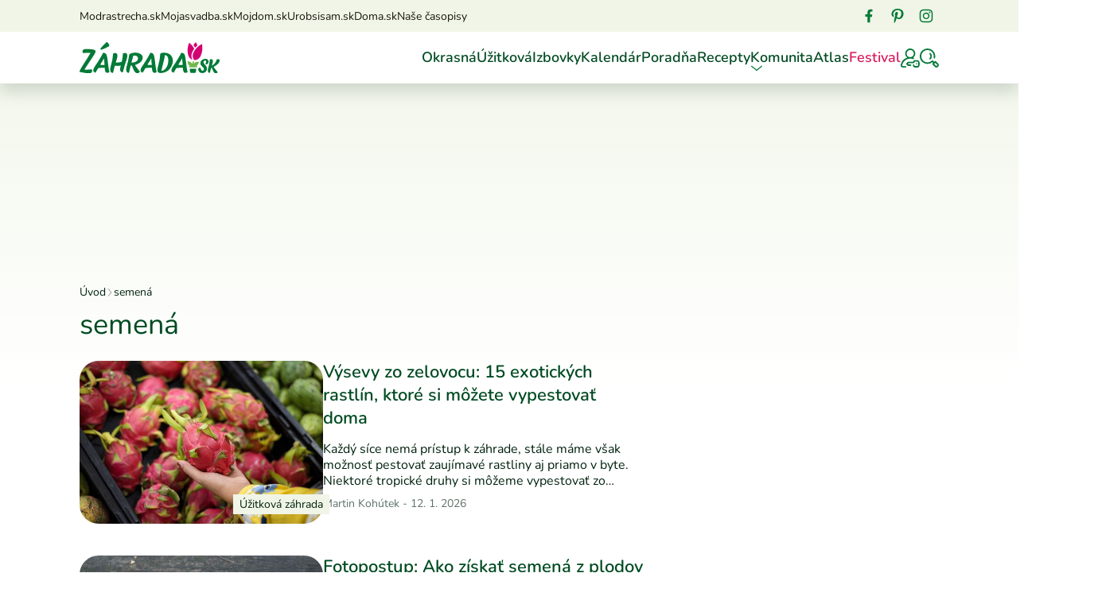

--- FILE ---
content_type: text/html; charset=UTF-8
request_url: https://www.zahrada.sk/magazine/tag/semena/
body_size: 48793
content:
<!doctype html>
<html lang="sk-SK">
<head>
	<meta charset="utf-8" />
	<meta http-equiv="x-ua-compatible" content="ie=edge">
	<meta name="viewport" content="width=device-width, initial-scale=1.0">
	<meta name="theme-color" content="#f0f5e7">

	<!-- <link rel="apple-touch-icon" sizes="180x180" href="https://www.zahrada.sk/wp-content/themes/zahrada2025/assets/img/favicon/apple-touch-icon.png">
	<link rel="icon" type="image/png" sizes="32x32" href="https://www.zahrada.sk/wp-content/themes/zahrada2025/assets/img/favicon/favicon-32x32.png">
	<link rel="icon" type="image/png" sizes="16x16" href="https://www.zahrada.sk/wp-content/themes/zahrada2025/assets/img/favicon/favicon-16x16.png">
	<link rel="manifest" href="https://www.zahrada.sk/wp-content/themes/zahrada2025/assets/img/favicon/site.webmanifest"> -->

	<!-- <link rel="preload" as="font" type="font/woff2" href="https://www.zahrada.sk/wp-content/themes/zahrada2025/assets/fonts/readex-pro-v21-latin_latin-ext-regular.woff2" crossorigin="anonymous">
	<link rel="preload" as="font" type="font/woff2" href="https://www.zahrada.sk/wp-content/themes/zahrada2025/assets/fonts/readex-pro-v21-latin_latin-ext-600.woff2" crossorigin="anonymous">
	<link rel="preload" as="font" type="font/woff2" href="https://www.zahrada.sk/wp-content/themes/zahrada2025/assets/fonts/readex-pro-v21-latin_latin-ext-300.woff2" crossorigin="anonymous" fetchpriority="low">
	<link rel="dns-prefetch" href="https://www.googletagmanager.com/"> -->

	<style>@charset "UTF-8";:root{--swiper-navigation-size:44px}.swiper-button-next,.swiper-button-prev{position:absolute;top:var(--swiper-navigation-top-offset,50%);width:calc(var(--swiper-navigation-size)/ 44 * 27);height:var(--swiper-navigation-size);margin-top:calc(0px - var(--swiper-navigation-size)/ 2);z-index:10;cursor:pointer;display:-webkit-box;display:-ms-flexbox;display:flex;-webkit-box-align:center;-ms-flex-align:center;align-items:center;-webkit-box-pack:center;-ms-flex-pack:center;justify-content:center;color:var(--swiper-navigation-color,var(--swiper-theme-color))}.swiper-button-next.swiper-button-disabled,.swiper-button-prev.swiper-button-disabled{opacity:.35;cursor:auto;pointer-events:none}.swiper-button-next.swiper-button-hidden,.swiper-button-prev.swiper-button-hidden{opacity:0;cursor:auto;pointer-events:none}.swiper-navigation-disabled .swiper-button-next,.swiper-navigation-disabled .swiper-button-prev{display:none!important}.swiper-button-next:after,.swiper-button-prev:after{font-family:swiper-icons;font-size:var(--swiper-navigation-size);text-transform:none!important;letter-spacing:0;font-variant:initial;line-height:1}.swiper-button-prev:after,.swiper-rtl .swiper-button-next:after{content:"prev"}.swiper-button-prev,.swiper-rtl .swiper-button-next{left:var(--swiper-navigation-sides-offset,10px);right:auto}.swiper-button-next:after,.swiper-rtl .swiper-button-prev:after{content:"next"}.swiper-button-next,.swiper-rtl .swiper-button-prev{right:var(--swiper-navigation-sides-offset,10px);left:auto}.swiper-button-lock{display:none}.swiper-pagination{position:absolute;text-align:center;-webkit-transition:.3s opacity;transition:.3s opacity;-webkit-transform:translate3d(0,0,0);transform:translate3d(0,0,0);z-index:10}.swiper-pagination.swiper-pagination-hidden{opacity:0}.swiper-pagination-disabled>.swiper-pagination,.swiper-pagination.swiper-pagination-disabled{display:none!important}.swiper-horizontal>.swiper-pagination-bullets,.swiper-pagination-bullets.swiper-pagination-horizontal,.swiper-pagination-custom,.swiper-pagination-fraction{bottom:var(--swiper-pagination-bottom,8px);top:var(--swiper-pagination-top,auto);left:0;width:100%}.swiper-pagination-bullets-dynamic{overflow:hidden;font-size:0}.swiper-pagination-bullets-dynamic .swiper-pagination-bullet{-webkit-transform:scale(.33);transform:scale(.33);position:relative}.swiper-pagination-bullets-dynamic .swiper-pagination-bullet-active{-webkit-transform:scale(1);transform:scale(1)}.swiper-pagination-bullets-dynamic .swiper-pagination-bullet-active-main{-webkit-transform:scale(1);transform:scale(1)}.swiper-pagination-bullets-dynamic .swiper-pagination-bullet-active-prev{-webkit-transform:scale(.66);transform:scale(.66)}.swiper-pagination-bullets-dynamic .swiper-pagination-bullet-active-prev-prev{-webkit-transform:scale(.33);transform:scale(.33)}.swiper-pagination-bullets-dynamic .swiper-pagination-bullet-active-next{-webkit-transform:scale(.66);transform:scale(.66)}.swiper-pagination-bullets-dynamic .swiper-pagination-bullet-active-next-next{-webkit-transform:scale(.33);transform:scale(.33)}.swiper-pagination-bullet{width:var(--swiper-pagination-bullet-width,var(--swiper-pagination-bullet-size,8px));height:var(--swiper-pagination-bullet-height,var(--swiper-pagination-bullet-size,8px));display:inline-block;border-radius:var(--swiper-pagination-bullet-border-radius,50%);background:var(--swiper-pagination-bullet-inactive-color,#000);opacity:var(--swiper-pagination-bullet-inactive-opacity,.2)}button.swiper-pagination-bullet{border:none;margin:0;padding:0;-webkit-box-shadow:none;box-shadow:none;-webkit-appearance:none;-moz-appearance:none;appearance:none}.swiper-pagination-clickable .swiper-pagination-bullet{cursor:pointer}.swiper-pagination-bullet:only-child{display:none!important}.swiper-pagination-bullet-active{opacity:var(--swiper-pagination-bullet-opacity,1);background:var(--swiper-pagination-color,var(--swiper-theme-color))}.swiper-pagination-vertical.swiper-pagination-bullets,.swiper-vertical>.swiper-pagination-bullets{right:var(--swiper-pagination-right,8px);left:var(--swiper-pagination-left,auto);top:50%;-webkit-transform:translate3d(0,-50%,0);transform:translate3d(0,-50%,0)}.swiper-pagination-vertical.swiper-pagination-bullets .swiper-pagination-bullet,.swiper-vertical>.swiper-pagination-bullets .swiper-pagination-bullet{margin:var(--swiper-pagination-bullet-vertical-gap,6px) 0;display:block}.swiper-pagination-vertical.swiper-pagination-bullets.swiper-pagination-bullets-dynamic,.swiper-vertical>.swiper-pagination-bullets.swiper-pagination-bullets-dynamic{top:50%;-webkit-transform:translateY(-50%);transform:translateY(-50%);width:8px}.swiper-pagination-vertical.swiper-pagination-bullets.swiper-pagination-bullets-dynamic .swiper-pagination-bullet,.swiper-vertical>.swiper-pagination-bullets.swiper-pagination-bullets-dynamic .swiper-pagination-bullet{display:inline-block;-webkit-transition:.2s top,.2s -webkit-transform;transition:.2s top,.2s -webkit-transform;transition:.2s transform,.2s top;transition:.2s transform,.2s top,.2s -webkit-transform}.swiper-horizontal>.swiper-pagination-bullets .swiper-pagination-bullet,.swiper-pagination-horizontal.swiper-pagination-bullets .swiper-pagination-bullet{margin:0 var(--swiper-pagination-bullet-horizontal-gap,4px)}.swiper-horizontal>.swiper-pagination-bullets.swiper-pagination-bullets-dynamic,.swiper-pagination-horizontal.swiper-pagination-bullets.swiper-pagination-bullets-dynamic{left:50%;-webkit-transform:translateX(-50%);transform:translateX(-50%);white-space:nowrap}.swiper-horizontal>.swiper-pagination-bullets.swiper-pagination-bullets-dynamic .swiper-pagination-bullet,.swiper-pagination-horizontal.swiper-pagination-bullets.swiper-pagination-bullets-dynamic .swiper-pagination-bullet{-webkit-transition:.2s left,.2s -webkit-transform;transition:.2s left,.2s -webkit-transform;transition:.2s transform,.2s left;transition:.2s transform,.2s left,.2s -webkit-transform}.swiper-horizontal.swiper-rtl>.swiper-pagination-bullets-dynamic .swiper-pagination-bullet,:host(.swiper-horizontal.swiper-rtl) .swiper-pagination-bullets-dynamic .swiper-pagination-bullet{-webkit-transition:.2s right,.2s -webkit-transform;transition:.2s right,.2s -webkit-transform;transition:.2s transform,.2s right;transition:.2s transform,.2s right,.2s -webkit-transform}.swiper-pagination-fraction{color:var(--swiper-pagination-fraction-color,inherit)}.swiper-pagination-progressbar{background:var(--swiper-pagination-progressbar-bg-color,rgba(0,0,0,.25));position:absolute}.swiper-pagination-progressbar .swiper-pagination-progressbar-fill{background:var(--swiper-pagination-color,var(--swiper-theme-color));position:absolute;left:0;top:0;width:100%;height:100%;-webkit-transform:scale(0);transform:scale(0);-webkit-transform-origin:left top;transform-origin:left top}.swiper-rtl .swiper-pagination-progressbar .swiper-pagination-progressbar-fill{-webkit-transform-origin:right top;transform-origin:right top}.swiper-horizontal>.swiper-pagination-progressbar,.swiper-pagination-progressbar.swiper-pagination-horizontal,.swiper-pagination-progressbar.swiper-pagination-vertical.swiper-pagination-progressbar-opposite,.swiper-vertical>.swiper-pagination-progressbar.swiper-pagination-progressbar-opposite{width:100%;height:var(--swiper-pagination-progressbar-size,4px);left:0;top:0}.swiper-horizontal>.swiper-pagination-progressbar.swiper-pagination-progressbar-opposite,.swiper-pagination-progressbar.swiper-pagination-horizontal.swiper-pagination-progressbar-opposite,.swiper-pagination-progressbar.swiper-pagination-vertical,.swiper-vertical>.swiper-pagination-progressbar{width:var(--swiper-pagination-progressbar-size,4px);height:100%;left:0;top:0}.swiper-pagination-lock{display:none}/*! normalize.css v8.0.0 | MIT License | github.com/necolas/normalize.css */html{line-height:1.15;-webkit-text-size-adjust:100%}body{margin:0}h1{font-size:2em;margin:.67em 0}pre{font-family:monospace,monospace;font-size:1em}a{background-color:transparent}b,strong{font-weight:bolder}small{font-size:80%}img{border-style:none}button,input{font-family:inherit;font-size:100%;line-height:1.15;margin:0}button,input{overflow:visible}button{text-transform:none}[type=button],[type=submit],button{-webkit-appearance:button}[type=button]::-moz-focus-inner,[type=submit]::-moz-focus-inner,button::-moz-focus-inner{border-style:none;padding:0}[type=button]:-moz-focusring,[type=submit]:-moz-focusring,button:-moz-focusring{outline:1px dotted ButtonText}[type=checkbox]{-webkit-box-sizing:border-box;box-sizing:border-box;padding:0}[type=search]{-webkit-appearance:textfield;outline-offset:-2px}[type=search]::-webkit-search-decoration{-webkit-appearance:none}::-webkit-file-upload-button{-webkit-appearance:button;font:inherit}[draggable=false]{-webkit-touch-callout:none;-webkit-user-select:none}.foundation-mq{font-family:"xsmall=0em&small=23.4375em&small-alt=35.5em&medium=48em&large=64em&xlarge=75em&xxlarge=90em"}html{-webkit-box-sizing:border-box;box-sizing:border-box;font-size:100%}*,::after,::before{-webkit-box-sizing:inherit;box-sizing:inherit}body{margin:0;padding:0;background:#fff;font-family:Nunito,Helvetica,Roboto,Arial,sans-serif;font-weight:300;line-height:1.5;color:#00220f;-webkit-font-smoothing:antialiased;-moz-osx-font-smoothing:grayscale}img{display:inline-block;vertical-align:middle;max-width:100%;height:auto;-ms-interpolation-mode:bicubic}button{padding:0;-webkit-appearance:none;-moz-appearance:none;appearance:none;border:0;border-radius:2rem;background:0 0;line-height:1;cursor:auto}pre{overflow:auto;-webkit-overflow-scrolling:touch}button,input{font-family:inherit}.is-visible{display:block!important}.is-hidden{display:none!important}[type=color],[type=datetime],[type=password],[type=search],[type=text],[type=time],[type=url]{-webkit-appearance:none;-moz-appearance:none;appearance:none;display:block;-webkit-box-sizing:border-box;box-sizing:border-box;width:100%;height:3.125rem;margin:0 0 1rem;padding:.75rem 1rem;border:1px solid #027a37;border-radius:2rem;background-color:#fff;-webkit-box-shadow:none;box-shadow:none;font-family:inherit;font-size:1.125rem;font-weight:300;line-height:1.5;color:#1a150f;-webkit-transition:border-color .25s ease-in-out,-webkit-box-shadow .5s;transition:border-color .25s ease-in-out,-webkit-box-shadow .5s;transition:box-shadow .5s,border-color .25s ease-in-out;transition:box-shadow .5s,border-color .25s ease-in-out,-webkit-box-shadow .5s}[type=color]:focus,[type=datetime]:focus,[type=password]:focus,[type=search]:focus,[type=text]:focus,[type=time]:focus,[type=url]:focus{outline:0;border:1px solid #027a37;background-color:#fff;-webkit-box-shadow:0 0 5px #f0f5e7;box-shadow:0 0 5px #f0f5e7;-webkit-transition:border-color .25s ease-in-out,-webkit-box-shadow .5s;transition:border-color .25s ease-in-out,-webkit-box-shadow .5s;transition:box-shadow .5s,border-color .25s ease-in-out;transition:box-shadow .5s,border-color .25s ease-in-out,-webkit-box-shadow .5s}input:disabled{background-color:#f5f5f5;cursor:not-allowed}[type=button],[type=submit]{-webkit-appearance:none;-moz-appearance:none;appearance:none;border-radius:2rem}input[type=search]{-webkit-box-sizing:border-box;box-sizing:border-box}::-webkit-input-placeholder{color:#00220f}::-moz-placeholder{color:#00220f}::-ms-input-placeholder{color:#00220f}::placeholder{color:#00220f}[type=checkbox]{margin:0 0 1rem}[type=checkbox]+label{display:inline-block;vertical-align:baseline;margin-left:.5rem;margin-right:1rem;margin-bottom:0}[type=checkbox]+label[for]{cursor:pointer}label>[type=checkbox]{margin-right:.5rem}label{display:block;margin:0;font-size:.875rem;font-weight:300;line-height:1.8;color:#1a150f}.input-group{display:-webkit-box;display:-ms-flexbox;display:flex;width:100%;margin-bottom:1rem;-webkit-box-align:stretch;-ms-flex-align:stretch;align-items:stretch}.input-group>:first-child,.input-group>:first-child.input-group-button>*{border-radius:2rem 0 0 2rem}.input-group>:last-child,.input-group>:last-child.input-group-button>*{border-radius:0 2rem 2rem 0}.input-group-button,.input-group-button a,.input-group-button button,.input-group-button input,.input-group-button label,.input-group-field{margin:0;white-space:nowrap}.input-group-field{border-radius:0;-webkit-box-flex:1;-ms-flex:1 1 0px;flex:1 1 0px;min-width:0}.input-group-button{padding-top:0;padding-bottom:0;text-align:center;display:-webkit-box;display:-ms-flexbox;display:flex;-webkit-box-flex:0;-ms-flex:0 0 auto;flex:0 0 auto}.input-group-button a,.input-group-button button,.input-group-button input,.input-group-button label{-ms-flex-item-align:stretch;align-self:stretch;height:auto;padding-top:0;padding-bottom:0;font-size:1.125rem}.is-invalid-input:not(:focus){border-color:#e50019;background-color:rgb(252.4,229.5,232)}.is-invalid-input:not(:focus)::-webkit-input-placeholder{color:#e50019}.is-invalid-input:not(:focus)::-moz-placeholder{color:#e50019}.is-invalid-input:not(:focus):-ms-input-placeholder{color:#e50019}.is-invalid-input:not(:focus)::-ms-input-placeholder{color:#e50019}.is-invalid-input:not(:focus)::placeholder{color:#e50019}.is-invalid-label{color:#e50019}blockquote,div,form,h1,h2,h3,h4,li,ol,p,pre,ul{margin:0;padding:0}p{margin-bottom:1rem;font-size:inherit;line-height:1.6;text-rendering:optimizeLegibility}i{font-style:italic;line-height:inherit}b,strong{font-weight:700;line-height:inherit}small{font-size:80%;line-height:inherit}.h1,.h2,.h3,.h4,h1,h2,h3,h4{font-family:Nunito,Helvetica,Roboto,Arial,sans-serif;font-style:normal;font-weight:400;color:#014b22;text-rendering:optimizeLegibility}.h1 small,.h2 small,.h3 small,.h4 small,h1 small,h2 small,h3 small,h4 small{line-height:0;color:#9e9e9e}.h1,h1{font-size:1.75rem;line-height:1.4;margin-top:0;margin-bottom:.5rem}.h2,h2{font-size:1.5rem;line-height:1.4;margin-top:0;margin-bottom:.5rem}.h3,h3{font-size:1.25rem;line-height:1.4;margin-top:0;margin-bottom:.5rem}.h4,h4{font-size:1rem;line-height:1.4;margin-top:0;margin-bottom:.5rem}a{line-height:inherit;color:#014b22;text-decoration:none;cursor:pointer}a:focus,a:hover{color:#1a150f}a img{border:0}ol,ul{margin-bottom:1rem;list-style-position:outside;line-height:1.6}li{font-size:inherit}ul{margin-left:1.25rem;list-style-type:disc}ol{margin-left:1.25rem}ol ol,ol ul,ul ol,ul ul{margin-left:1.25rem;margin-bottom:0}blockquote{margin:0 0 1rem;padding:2rem .5rem 2rem 5rem;border-left:none}blockquote,blockquote p{line-height:1.6;color:#1a150f}figure{margin:0}.text-right{text-align:right}.text-center{text-align:center}@media print,screen and (min-width:48em){.medium-text-left{text-align:left}}@media print{*{background:0 0!important;color:#000!important;-webkit-print-color-adjust:economy;print-color-adjust:economy;-webkit-box-shadow:none!important;box-shadow:none!important;text-shadow:none!important}a,a:visited{text-decoration:underline}a[href]:after{content:" (" attr(href) ")"}blockquote,pre{border:1px solid #616161;page-break-inside:avoid}img{page-break-inside:avoid}img{max-width:100%!important}@page{margin:.5cm}h2,h3,p{orphans:3;widows:3}h2,h3{page-break-after:avoid}}.grid-container{max-width:71.5rem;margin-left:auto;margin-right:auto;padding-right:.75rem;padding-left:.75rem}@media print,screen and (min-width:64em){.grid-container{padding-right:1rem;padding-left:1rem}}.grid-x{display:-webkit-box;display:-ms-flexbox;display:flex;-webkit-box-orient:horizontal;-webkit-box-direction:normal;-ms-flex-flow:row wrap;flex-flow:row wrap}.cell{-webkit-box-flex:0;-ms-flex:0 0 auto;flex:0 0 auto;min-height:0;min-width:0;width:100%}.cell.auto{-webkit-box-flex:1;-ms-flex:1 1 0px;flex:1 1 0}.cell.shrink{-webkit-box-flex:0;-ms-flex:0 0 auto;flex:0 0 auto}.grid-x>.auto{width:auto}.grid-x>.shrink{width:auto}.grid-x>.xsmall-12{-ms-flex-preferred-size:auto;flex-basis:auto}@media print,screen and (min-width:35.5em){.grid-x>.small-alt-6{-ms-flex-preferred-size:auto;flex-basis:auto}}@media print,screen and (min-width:48em){.grid-x>.medium-12,.grid-x>.medium-6,.grid-x>.medium-shrink{-ms-flex-preferred-size:auto;flex-basis:auto}}@media print,screen and (min-width:64em){.grid-x>.large-4,.grid-x>.large-6,.grid-x>.large-8{-ms-flex-preferred-size:auto;flex-basis:auto}}@media screen and (min-width:90em){.grid-x>.xxlarge-3,.grid-x>.xxlarge-9{-ms-flex-preferred-size:auto;flex-basis:auto}}.grid-x>.xsmall-12{-webkit-box-flex:0;-ms-flex:0 0 auto;flex:0 0 auto}.grid-x>.xsmall-12{width:100%}@media print,screen and (min-width:35.5em){.grid-x>.small-alt-6{-webkit-box-flex:0;-ms-flex:0 0 auto;flex:0 0 auto}.grid-x>.small-alt-6{width:50%}}@media print,screen and (min-width:48em){.grid-x>.medium-auto{-webkit-box-flex:1;-ms-flex:1 1 0px;flex:1 1 0;width:auto}.grid-x>.medium-12,.grid-x>.medium-6,.grid-x>.medium-shrink{-webkit-box-flex:0;-ms-flex:0 0 auto;flex:0 0 auto}.grid-x>.medium-shrink{width:auto}.grid-x>.medium-6{width:50%}.grid-x>.medium-12{width:100%}}@media print,screen and (min-width:64em){.grid-x>.large-4,.grid-x>.large-6,.grid-x>.large-8{-webkit-box-flex:0;-ms-flex:0 0 auto;flex:0 0 auto}.grid-x>.large-4{width:33.3333333333%}.grid-x>.large-6{width:50%}.grid-x>.large-8{width:66.6666666667%}}@media screen and (min-width:90em){.grid-x>.xxlarge-3,.grid-x>.xxlarge-9{-webkit-box-flex:0;-ms-flex:0 0 auto;flex:0 0 auto}.grid-x>.xxlarge-3{width:25%}.grid-x>.xxlarge-9{width:75%}}.grid-margin-x:not(.grid-x)>.cell{width:auto}.grid-margin-y:not(.grid-y)>.cell{height:auto}.grid-margin-x{margin-left:-.75rem;margin-right:-.75rem}@media print,screen and (min-width:64em){.grid-margin-x{margin-left:-1rem;margin-right:-1rem}}.grid-margin-x>.cell{width:calc(100% - 1.5rem);margin-left:.75rem;margin-right:.75rem}@media print,screen and (min-width:64em){.grid-margin-x>.cell{width:calc(100% - 2rem);margin-left:1rem;margin-right:1rem}}.grid-margin-x>.auto{width:auto}.grid-margin-x>.shrink{width:auto}.grid-margin-x>.xsmall-12{width:calc(100% - 1.5rem)}@media print,screen and (min-width:35.5em){.grid-margin-x>.small-alt-6{width:calc(50% - 1.5rem)}}@media print,screen and (min-width:48em){.grid-margin-x>.medium-auto{width:auto}.grid-margin-x>.medium-shrink{width:auto}.grid-margin-x>.medium-6{width:calc(50% - 1.5rem)}.grid-margin-x>.medium-12{width:calc(100% - 1.5rem)}}@media print,screen and (min-width:64em){.grid-margin-x>.auto{width:auto}.grid-margin-x>.shrink{width:auto}.grid-margin-x>.xsmall-12{width:calc(100% - 2rem)}.grid-margin-x>.small-alt-6{width:calc(50% - 2rem)}.grid-margin-x>.medium-auto{width:auto}.grid-margin-x>.medium-shrink{width:auto}.grid-margin-x>.medium-6{width:calc(50% - 2rem)}.grid-margin-x>.medium-12{width:calc(100% - 2rem)}.grid-margin-x>.large-4{width:calc(33.3333333333% - 2rem)}.grid-margin-x>.large-6{width:calc(50% - 2rem)}.grid-margin-x>.large-8{width:calc(66.6666666667% - 2rem)}}@media screen and (min-width:90em){.grid-margin-x>.xxlarge-3{width:calc(25% - 2rem)}.grid-margin-x>.xxlarge-9{width:calc(75% - 2rem)}}.xsmall-up-1>.cell{width:100%}.xsmall-up-2>.cell{width:50%}@media print,screen and (min-width:48em){.medium-up-2>.cell{width:50%}.medium-up-4>.cell{width:25%}}@media print,screen and (min-width:64em){.large-up-2>.cell{width:50%}.large-up-3>.cell{width:33.3333333333%}}.grid-margin-x.xsmall-up-1>.cell{width:calc(100% - 1.5rem)}.grid-margin-x.xsmall-up-2>.cell{width:calc(50% - 1.5rem)}@media print,screen and (min-width:48em){.grid-margin-x.medium-up-2>.cell{width:calc(50% - 1.5rem)}.grid-margin-x.medium-up-4>.cell{width:calc(25% - 1.5rem)}}@media print,screen and (min-width:64em){.grid-margin-x.xsmall-up-1>.cell{width:calc(100% - 2rem)}.grid-margin-x.xsmall-up-2>.cell{width:calc(50% - 2rem)}.grid-margin-x.large-up-2>.cell{width:calc(50% - 2rem)}.grid-margin-x.large-up-3>.cell{width:calc(33.3333333333% - 2rem)}}.grid-margin-y{margin-top:-.75rem;margin-bottom:-.75rem}@media print,screen and (min-width:64em){.grid-margin-y{margin-top:-1rem;margin-bottom:-1rem}}.grid-margin-y>.cell{height:calc(100% - 1.5rem);margin-top:.75rem;margin-bottom:.75rem}@media print,screen and (min-width:64em){.grid-margin-y>.cell{height:calc(100% - 2rem);margin-top:1rem;margin-bottom:1rem}}.grid-margin-y>.auto{height:auto}.grid-margin-y>.shrink{height:auto}.grid-margin-y>.xsmall-12{height:calc(100% - 1.5rem)}@media print,screen and (min-width:35.5em){.grid-margin-y>.small-alt-6{height:calc(50% - 1.5rem)}}@media print,screen and (min-width:48em){.grid-margin-y>.medium-auto{height:auto}.grid-margin-y>.medium-shrink{height:auto}.grid-margin-y>.medium-6{height:calc(50% - 1.5rem)}.grid-margin-y>.medium-12{height:calc(100% - 1.5rem)}}@media print,screen and (min-width:64em){.grid-margin-y>.auto{height:auto}.grid-margin-y>.shrink{height:auto}.grid-margin-y>.xsmall-12{height:calc(100% - 2rem)}.grid-margin-y>.small-alt-6{height:calc(50% - 2rem)}.grid-margin-y>.medium-auto{height:auto}.grid-margin-y>.medium-shrink{height:auto}.grid-margin-y>.medium-6{height:calc(50% - 2rem)}.grid-margin-y>.medium-12{height:calc(100% - 2rem)}.grid-margin-y>.large-4{height:calc(33.3333333333% - 2rem)}.grid-margin-y>.large-6{height:calc(50% - 2rem)}.grid-margin-y>.large-8{height:calc(66.6666666667% - 2rem)}}@media screen and (min-width:90em){.grid-margin-y>.xxlarge-3{height:calc(25% - 2rem)}.grid-margin-y>.xxlarge-9{height:calc(75% - 2rem)}}.grid-margin-y{margin-top:-.75rem;margin-bottom:-.75rem}@media print,screen and (min-width:64em){.grid-margin-y{margin-top:-1rem;margin-bottom:-1rem}}.grid-margin-y>.cell{height:calc(100% - 1.5rem);margin-top:.75rem;margin-bottom:.75rem}@media print,screen and (min-width:64em){.grid-margin-y>.cell{height:calc(100% - 2rem);margin-top:1rem;margin-bottom:1rem}}.grid-margin-y>.auto{height:auto}.grid-margin-y>.shrink{height:auto}.grid-margin-y>.xsmall-12{height:calc(100% - 1.5rem)}@media print,screen and (min-width:35.5em){.grid-margin-y>.small-alt-6{height:calc(50% - 1.5rem)}}@media print,screen and (min-width:48em){.grid-margin-y>.medium-auto{height:auto}.grid-margin-y>.medium-shrink{height:auto}.grid-margin-y>.medium-6{height:calc(50% - 1.5rem)}.grid-margin-y>.medium-12{height:calc(100% - 1.5rem)}}@media print,screen and (min-width:64em){.grid-margin-y>.auto{height:auto}.grid-margin-y>.shrink{height:auto}.grid-margin-y>.xsmall-12{height:calc(100% - 2rem)}.grid-margin-y>.small-alt-6{height:calc(50% - 2rem)}.grid-margin-y>.medium-auto{height:auto}.grid-margin-y>.medium-shrink{height:auto}.grid-margin-y>.medium-6{height:calc(50% - 2rem)}.grid-margin-y>.medium-12{height:calc(100% - 2rem)}.grid-margin-y>.large-4{height:calc(33.3333333333% - 2rem)}.grid-margin-y>.large-6{height:calc(50% - 2rem)}.grid-margin-y>.large-8{height:calc(66.6666666667% - 2rem)}}@media screen and (min-width:90em){.grid-margin-y>.xxlarge-3{height:calc(25% - 2rem)}.grid-margin-y>.xxlarge-9{height:calc(75% - 2rem)}}.align-right{-webkit-box-pack:end;-ms-flex-pack:end;justify-content:flex-end}.align-justify{-webkit-box-pack:justify;-ms-flex-pack:justify;justify-content:space-between}.align-top{-webkit-box-align:start;-ms-flex-align:start;align-items:flex-start}.align-middle{-webkit-box-align:center;-ms-flex-align:center;align-items:center}@media print,screen and (min-width:48em){.medium-order-1{-webkit-box-ordinal-group:2;-ms-flex-order:1;order:1}.medium-order-2{-webkit-box-ordinal-group:3;-ms-flex-order:2;order:2}}@media print,screen and (min-width:64em){.large-order-1{-webkit-box-ordinal-group:2;-ms-flex-order:1;order:1}.large-order-2{-webkit-box-ordinal-group:3;-ms-flex-order:2;order:2}.large-order-3{-webkit-box-ordinal-group:4;-ms-flex-order:3;order:3}.large-order-4{-webkit-box-ordinal-group:5;-ms-flex-order:4;order:4}}.hide{display:none!important}@media print,screen and (min-width:23.4375em){.hide-for-small{display:none!important}}@media screen and (max-width:23.43625em){.show-for-small{display:none!important}}@media screen and (max-width:47.99875em){.show-for-medium{display:none!important}}@media print,screen and (min-width:64em){.hide-for-large{display:none!important}}@media screen and (max-width:63.99875em){.show-for-large{display:none!important}}@font-face{font-family:swiper-icons;src:url("data:application/font-woff;charset=utf-8;base64, [base64]//wADZ2x5ZgAAAywAAADMAAAD2MHtryVoZWFkAAABbAAAADAAAAA2E2+eoWhoZWEAAAGcAAAAHwAAACQC9gDzaG10eAAAAigAAAAZAAAArgJkABFsb2NhAAAC0AAAAFoAAABaFQAUGG1heHAAAAG8AAAAHwAAACAAcABAbmFtZQAAA/gAAAE5AAACXvFdBwlwb3N0AAAFNAAAAGIAAACE5s74hXjaY2BkYGAAYpf5Hu/j+W2+MnAzMYDAzaX6QjD6/4//Bxj5GA8AuRwMYGkAPywL13jaY2BkYGA88P8Agx4j+/8fQDYfA1AEBWgDAIB2BOoAeNpjYGRgYNBh4GdgYgABEMnIABJzYNADCQAACWgAsQB42mNgYfzCOIGBlYGB0YcxjYGBwR1Kf2WQZGhhYGBiYGVmgAFGBiQQkOaawtDAoMBQxXjg/wEGPcYDDA4wNUA2CCgwsAAAO4EL6gAAeNpj2M0gyAACqxgGNWBkZ2D4/wMA+xkDdgAAAHjaY2BgYGaAYBkGRgYQiAHyGMF8FgYHIM3DwMHABGQrMOgyWDLEM1T9/w8UBfEMgLzE////P/5//f/V/xv+r4eaAAeMbAxwIUYmIMHEgKYAYjUcsDAwsLKxc3BycfPw8jEQA/[base64]/uznmfPFBNODM2K7MTQ45YEAZqGP81AmGGcF3iPqOop0r1SPTaTbVkfUe4HXj97wYE+yNwWYxwWu4v1ugWHgo3S1XdZEVqWM7ET0cfnLGxWfkgR42o2PvWrDMBSFj/IHLaF0zKjRgdiVMwScNRAoWUoH78Y2icB/yIY09An6AH2Bdu/UB+yxopYshQiEvnvu0dURgDt8QeC8PDw7Fpji3fEA4z/PEJ6YOB5hKh4dj3EvXhxPqH/SKUY3rJ7srZ4FZnh1PMAtPhwP6fl2PMJMPDgeQ4rY8YT6Gzao0eAEA409DuggmTnFnOcSCiEiLMgxCiTI6Cq5DZUd3Qmp10vO0LaLTd2cjN4fOumlc7lUYbSQcZFkutRG7g6JKZKy0RmdLY680CDnEJ+UMkpFFe1RN7nxdVpXrC4aTtnaurOnYercZg2YVmLN/d/gczfEimrE/fs/bOuq29Zmn8tloORaXgZgGa78yO9/cnXm2BpaGvq25Dv9S4E9+5SIc9PqupJKhYFSSl47+Qcr1mYNAAAAeNptw0cKwkAAAMDZJA8Q7OUJvkLsPfZ6zFVERPy8qHh2YER+3i/BP83vIBLLySsoKimrqKqpa2hp6+jq6RsYGhmbmJqZSy0sraxtbO3sHRydnEMU4uR6yx7JJXveP7WrDycAAAAAAAH//wACeNpjYGRgYOABYhkgZgJCZgZNBkYGLQZtIJsFLMYAAAw3ALgAeNolizEKgDAQBCchRbC2sFER0YD6qVQiBCv/H9ezGI6Z5XBAw8CBK/m5iQQVauVbXLnOrMZv2oLdKFa8Pjuru2hJzGabmOSLzNMzvutpB3N42mNgZGBg4GKQYzBhYMxJLMlj4GBgAYow/P/PAJJhLM6sSoWKfWCAAwDAjgbRAAB42mNgYGBkAIIbCZo5IPrmUn0hGA0AO8EFTQAA") format("woff");font-weight:400;font-style:normal}:root{--swiper-theme-color:#007aff}.swiper,swiper-container{margin-left:auto;margin-right:auto;position:relative;overflow:hidden;list-style:none;padding:0;z-index:1;display:block}.swiper-vertical>.swiper-wrapper{-webkit-box-orient:vertical;-webkit-box-direction:normal;-ms-flex-direction:column;flex-direction:column}.swiper-wrapper{position:relative;width:100%;height:100%;z-index:1;display:-webkit-box;display:-ms-flexbox;display:flex;-webkit-transition-property:-webkit-transform;transition-property:-webkit-transform;transition-property:transform;transition-property:transform,-webkit-transform;-webkit-transition-timing-function:var(--swiper-wrapper-transition-timing-function,initial);transition-timing-function:var(--swiper-wrapper-transition-timing-function,initial);-webkit-box-sizing:content-box;box-sizing:content-box}.swiper-android .swiper-slide,.swiper-wrapper{-webkit-transform:translate3d(0,0,0);transform:translate3d(0,0,0)}.swiper-horizontal{-ms-touch-action:pan-y;touch-action:pan-y}.swiper-vertical{-ms-touch-action:pan-x;touch-action:pan-x}.swiper-slide,swiper-slide{-ms-flex-negative:0;flex-shrink:0;width:100%;height:100%;position:relative;-webkit-transition-property:-webkit-transform;transition-property:-webkit-transform;transition-property:transform;transition-property:transform,-webkit-transform;display:block}.swiper-slide-invisible-blank{visibility:hidden}.swiper-autoheight,.swiper-autoheight .swiper-slide{height:auto}.swiper-autoheight .swiper-wrapper{-webkit-box-align:start;-ms-flex-align:start;align-items:flex-start;-webkit-transition-property:height,-webkit-transform;transition-property:height,-webkit-transform;transition-property:transform,height;transition-property:transform,height,-webkit-transform}.swiper-backface-hidden .swiper-slide{-webkit-transform:translateZ(0);transform:translateZ(0);-webkit-backface-visibility:hidden;backface-visibility:hidden}.swiper-3d.swiper-css-mode .swiper-wrapper{-webkit-perspective:1200px;perspective:1200px}.swiper-3d .swiper-wrapper{-webkit-transform-style:preserve-3d;transform-style:preserve-3d}.swiper-3d{-webkit-perspective:1200px;perspective:1200px}.swiper-3d .swiper-cube-shadow,.swiper-3d .swiper-slide,.swiper-3d .swiper-slide-shadow,.swiper-3d .swiper-slide-shadow-bottom,.swiper-3d .swiper-slide-shadow-left,.swiper-3d .swiper-slide-shadow-right,.swiper-3d .swiper-slide-shadow-top{-webkit-transform-style:preserve-3d;transform-style:preserve-3d}.swiper-3d .swiper-slide-shadow,.swiper-3d .swiper-slide-shadow-bottom,.swiper-3d .swiper-slide-shadow-left,.swiper-3d .swiper-slide-shadow-right,.swiper-3d .swiper-slide-shadow-top{position:absolute;left:0;top:0;width:100%;height:100%;pointer-events:none;z-index:10}.swiper-3d .swiper-slide-shadow{background:rgba(0,0,0,.15)}.swiper-3d .swiper-slide-shadow-left{background-image:-webkit-gradient(linear,right top,left top,from(rgba(0,0,0,.5)),to(rgba(0,0,0,0)));background-image:linear-gradient(to left,rgba(0,0,0,.5),rgba(0,0,0,0))}.swiper-3d .swiper-slide-shadow-right{background-image:-webkit-gradient(linear,left top,right top,from(rgba(0,0,0,.5)),to(rgba(0,0,0,0)));background-image:linear-gradient(to right,rgba(0,0,0,.5),rgba(0,0,0,0))}.swiper-3d .swiper-slide-shadow-top{background-image:-webkit-gradient(linear,left bottom,left top,from(rgba(0,0,0,.5)),to(rgba(0,0,0,0)));background-image:linear-gradient(to top,rgba(0,0,0,.5),rgba(0,0,0,0))}.swiper-3d .swiper-slide-shadow-bottom{background-image:-webkit-gradient(linear,left top,left bottom,from(rgba(0,0,0,.5)),to(rgba(0,0,0,0)));background-image:linear-gradient(to bottom,rgba(0,0,0,.5),rgba(0,0,0,0))}.swiper-css-mode>.swiper-wrapper{overflow:auto;scrollbar-width:none;-ms-overflow-style:none}.swiper-css-mode>.swiper-wrapper::-webkit-scrollbar{display:none}.swiper-css-mode>.swiper-wrapper>.swiper-slide{scroll-snap-align:start start}.swiper-horizontal.swiper-css-mode>.swiper-wrapper{-ms-scroll-snap-type:x mandatory;scroll-snap-type:x mandatory}.swiper-vertical.swiper-css-mode>.swiper-wrapper{-ms-scroll-snap-type:y mandatory;scroll-snap-type:y mandatory}.swiper-css-mode.swiper-free-mode>.swiper-wrapper{-ms-scroll-snap-type:none;scroll-snap-type:none}.swiper-css-mode.swiper-free-mode>.swiper-wrapper>.swiper-slide{scroll-snap-align:none}.swiper-centered>.swiper-wrapper::before{content:"";-ms-flex-negative:0;flex-shrink:0;-webkit-box-ordinal-group:10000;-ms-flex-order:9999;order:9999}.swiper-centered>.swiper-wrapper>.swiper-slide{scroll-snap-align:center center;scroll-snap-stop:always}.swiper-centered.swiper-horizontal>.swiper-wrapper>.swiper-slide:first-child{-webkit-margin-start:var(--swiper-centered-offset-before);margin-inline-start:var(--swiper-centered-offset-before)}.swiper-centered.swiper-horizontal>.swiper-wrapper::before{height:100%;min-height:1px;width:var(--swiper-centered-offset-after)}.swiper-centered.swiper-vertical>.swiper-wrapper>.swiper-slide:first-child{-webkit-margin-before:var(--swiper-centered-offset-before);margin-block-start:var(--swiper-centered-offset-before)}.swiper-centered.swiper-vertical>.swiper-wrapper::before{width:100%;min-width:1px;height:var(--swiper-centered-offset-after)}.swiper-lazy-preloader{width:42px;height:42px;position:absolute;left:50%;top:50%;margin-left:-21px;margin-top:-21px;z-index:10;-webkit-transform-origin:50%;transform-origin:50%;-webkit-box-sizing:border-box;box-sizing:border-box;border:4px solid var(--swiper-preloader-color,var(--swiper-theme-color));border-radius:50%;border-top-color:transparent}.swiper-watch-progress .swiper-slide-visible .swiper-lazy-preloader,.swiper:not(.swiper-watch-progress) .swiper-lazy-preloader,swiper-container:not(.swiper-watch-progress) .swiper-lazy-preloader{-webkit-animation:swiper-preloader-spin 1s infinite linear;animation:swiper-preloader-spin 1s infinite linear}.swiper-lazy-preloader-white{--swiper-preloader-color:#fff}.swiper-lazy-preloader-black{--swiper-preloader-color:#000}@-webkit-keyframes swiper-preloader-spin{0%{-webkit-transform:rotate(0);transform:rotate(0)}100%{-webkit-transform:rotate(360deg);transform:rotate(360deg)}}@keyframes swiper-preloader-spin{0%{-webkit-transform:rotate(0);transform:rotate(0)}100%{-webkit-transform:rotate(360deg);transform:rotate(360deg)}}:root{--swiper-navigation-size:44px}.swiper-button-next,.swiper-button-prev{position:absolute;top:var(--swiper-navigation-top-offset,50%);width:calc(var(--swiper-navigation-size)/ 44 * 27);height:var(--swiper-navigation-size);margin-top:calc(0px - var(--swiper-navigation-size)/ 2);z-index:10;cursor:pointer;display:-webkit-box;display:-ms-flexbox;display:flex;-webkit-box-align:center;-ms-flex-align:center;align-items:center;-webkit-box-pack:center;-ms-flex-pack:center;justify-content:center;color:var(--swiper-navigation-color,var(--swiper-theme-color))}.swiper-button-next.swiper-button-disabled,.swiper-button-prev.swiper-button-disabled{opacity:.35;cursor:auto;pointer-events:none}.swiper-button-next.swiper-button-hidden,.swiper-button-prev.swiper-button-hidden{opacity:0;cursor:auto;pointer-events:none}.swiper-navigation-disabled .swiper-button-next,.swiper-navigation-disabled .swiper-button-prev{display:none!important}.swiper-button-next:after,.swiper-button-prev:after{font-family:swiper-icons;font-size:var(--swiper-navigation-size);text-transform:none!important;letter-spacing:0;font-variant:initial;line-height:1}.swiper-button-prev:after,.swiper-rtl .swiper-button-next:after{content:"prev"}.swiper-button-prev,.swiper-rtl .swiper-button-next{left:var(--swiper-navigation-sides-offset,10px);right:auto}.swiper-button-next:after,.swiper-rtl .swiper-button-prev:after{content:"next"}.swiper-button-next,.swiper-rtl .swiper-button-prev{right:var(--swiper-navigation-sides-offset,10px);left:auto}.swiper-button-lock{display:none}.swiper-pagination{position:absolute;text-align:center;-webkit-transition:.3s opacity;transition:.3s opacity;-webkit-transform:translate3d(0,0,0);transform:translate3d(0,0,0);z-index:10}.swiper-pagination.swiper-pagination-hidden{opacity:0}.swiper-pagination-disabled>.swiper-pagination,.swiper-pagination.swiper-pagination-disabled{display:none!important}.swiper-horizontal>.swiper-pagination-bullets,.swiper-pagination-bullets.swiper-pagination-horizontal,.swiper-pagination-custom,.swiper-pagination-fraction{bottom:var(--swiper-pagination-bottom,8px);top:var(--swiper-pagination-top,auto);left:0;width:100%}.swiper-pagination-bullets-dynamic{overflow:hidden;font-size:0}.swiper-pagination-bullets-dynamic .swiper-pagination-bullet{-webkit-transform:scale(.33);transform:scale(.33);position:relative}.swiper-pagination-bullets-dynamic .swiper-pagination-bullet-active{-webkit-transform:scale(1);transform:scale(1)}.swiper-pagination-bullets-dynamic .swiper-pagination-bullet-active-main{-webkit-transform:scale(1);transform:scale(1)}.swiper-pagination-bullets-dynamic .swiper-pagination-bullet-active-prev{-webkit-transform:scale(.66);transform:scale(.66)}.swiper-pagination-bullets-dynamic .swiper-pagination-bullet-active-prev-prev{-webkit-transform:scale(.33);transform:scale(.33)}.swiper-pagination-bullets-dynamic .swiper-pagination-bullet-active-next{-webkit-transform:scale(.66);transform:scale(.66)}.swiper-pagination-bullets-dynamic .swiper-pagination-bullet-active-next-next{-webkit-transform:scale(.33);transform:scale(.33)}.swiper-pagination-bullet{width:var(--swiper-pagination-bullet-width,var(--swiper-pagination-bullet-size,8px));height:var(--swiper-pagination-bullet-height,var(--swiper-pagination-bullet-size,8px));display:inline-block;border-radius:var(--swiper-pagination-bullet-border-radius,50%);background:var(--swiper-pagination-bullet-inactive-color,#000);opacity:var(--swiper-pagination-bullet-inactive-opacity,.2)}button.swiper-pagination-bullet{border:none;margin:0;padding:0;-webkit-box-shadow:none;box-shadow:none;-webkit-appearance:none;-moz-appearance:none;appearance:none}.swiper-pagination-clickable .swiper-pagination-bullet{cursor:pointer}.swiper-pagination-bullet:only-child{display:none!important}.swiper-pagination-bullet-active{opacity:var(--swiper-pagination-bullet-opacity,1);background:var(--swiper-pagination-color,var(--swiper-theme-color))}.swiper-pagination-vertical.swiper-pagination-bullets,.swiper-vertical>.swiper-pagination-bullets{right:var(--swiper-pagination-right,8px);left:var(--swiper-pagination-left,auto);top:50%;-webkit-transform:translate3d(0,-50%,0);transform:translate3d(0,-50%,0)}.swiper-pagination-vertical.swiper-pagination-bullets .swiper-pagination-bullet,.swiper-vertical>.swiper-pagination-bullets .swiper-pagination-bullet{margin:var(--swiper-pagination-bullet-vertical-gap,6px) 0;display:block}.swiper-pagination-vertical.swiper-pagination-bullets.swiper-pagination-bullets-dynamic,.swiper-vertical>.swiper-pagination-bullets.swiper-pagination-bullets-dynamic{top:50%;-webkit-transform:translateY(-50%);transform:translateY(-50%);width:8px}.swiper-pagination-vertical.swiper-pagination-bullets.swiper-pagination-bullets-dynamic .swiper-pagination-bullet,.swiper-vertical>.swiper-pagination-bullets.swiper-pagination-bullets-dynamic .swiper-pagination-bullet{display:inline-block;-webkit-transition:.2s top,.2s -webkit-transform;transition:.2s top,.2s -webkit-transform;transition:.2s transform,.2s top;transition:.2s transform,.2s top,.2s -webkit-transform}.swiper-horizontal>.swiper-pagination-bullets .swiper-pagination-bullet,.swiper-pagination-horizontal.swiper-pagination-bullets .swiper-pagination-bullet{margin:0 var(--swiper-pagination-bullet-horizontal-gap,4px)}.swiper-horizontal>.swiper-pagination-bullets.swiper-pagination-bullets-dynamic,.swiper-pagination-horizontal.swiper-pagination-bullets.swiper-pagination-bullets-dynamic{left:50%;-webkit-transform:translateX(-50%);transform:translateX(-50%);white-space:nowrap}.swiper-horizontal>.swiper-pagination-bullets.swiper-pagination-bullets-dynamic .swiper-pagination-bullet,.swiper-pagination-horizontal.swiper-pagination-bullets.swiper-pagination-bullets-dynamic .swiper-pagination-bullet{-webkit-transition:.2s left,.2s -webkit-transform;transition:.2s left,.2s -webkit-transform;transition:.2s transform,.2s left;transition:.2s transform,.2s left,.2s -webkit-transform}.swiper-horizontal.swiper-rtl>.swiper-pagination-bullets-dynamic .swiper-pagination-bullet,:host(.swiper-horizontal.swiper-rtl) .swiper-pagination-bullets-dynamic .swiper-pagination-bullet{-webkit-transition:.2s right,.2s -webkit-transform;transition:.2s right,.2s -webkit-transform;transition:.2s transform,.2s right;transition:.2s transform,.2s right,.2s -webkit-transform}.swiper-pagination-fraction{color:var(--swiper-pagination-fraction-color,inherit)}.swiper-pagination-progressbar{background:var(--swiper-pagination-progressbar-bg-color,rgba(0,0,0,.25));position:absolute}.swiper-pagination-progressbar .swiper-pagination-progressbar-fill{background:var(--swiper-pagination-color,var(--swiper-theme-color));position:absolute;left:0;top:0;width:100%;height:100%;-webkit-transform:scale(0);transform:scale(0);-webkit-transform-origin:left top;transform-origin:left top}.swiper-rtl .swiper-pagination-progressbar .swiper-pagination-progressbar-fill{-webkit-transform-origin:right top;transform-origin:right top}.swiper-horizontal>.swiper-pagination-progressbar,.swiper-pagination-progressbar.swiper-pagination-horizontal,.swiper-pagination-progressbar.swiper-pagination-vertical.swiper-pagination-progressbar-opposite,.swiper-vertical>.swiper-pagination-progressbar.swiper-pagination-progressbar-opposite{width:100%;height:var(--swiper-pagination-progressbar-size,4px);left:0;top:0}.swiper-horizontal>.swiper-pagination-progressbar.swiper-pagination-progressbar-opposite,.swiper-pagination-progressbar.swiper-pagination-horizontal.swiper-pagination-progressbar-opposite,.swiper-pagination-progressbar.swiper-pagination-vertical,.swiper-vertical>.swiper-pagination-progressbar{width:var(--swiper-pagination-progressbar-size,4px);height:100%;left:0;top:0}.swiper-pagination-lock{display:none}@font-face{font-display:swap;font-family:Nunito;font-style:normal;font-weight:400;src:url(/wp-content/themes/zahrada2025/assets/fonts/nunito-v31-latin_latin-ext-regular.woff2) format("woff2")}@font-face{font-display:swap;font-family:Nunito;font-style:normal;font-weight:600;src:url(/wp-content/themes/zahrada2025/assets/fonts/nunito-v31-latin_latin-ext-600.woff2) format("woff2")}@font-face{font-display:swap;font-family:Nunito;font-style:normal;font-weight:700;src:url(/wp-content/themes/zahrada2025/assets/fonts/nunito-v31-latin_latin-ext-700.woff2) format("woff2")}.is-disable-scrollbar body{overflow:hidden;height:100%}.page-wrapper{overflow:clip}html{scroll-behavior:smooth}.icon{display:inline-block;color:inherit;text-align:center;vertical-align:-.125rem;height:1em;width:1em;font-size:1em;stroke-width:0;stroke:currentColor;fill:currentColor}.icon--stroke{stroke-width:1px;fill:none}.icon--stroke-1-5{stroke-width:1.5px}.inline-flex{display:-webkit-inline-box;display:-ms-inline-flexbox;display:inline-flex;vertical-align:middle;-moz-align-items:center;-ms-align-items:center;-webkit-box-align:center;-ms-flex-align:center;align-items:center;-moz-justify-content:center;-ms-justify-content:center;-webkit-box-pack:center;justify-content:center;-ms-flex-pack:center}.inline-flex>.icon{-webkit-box-flex:0 0 auto;-ms-flex:0 0 auto;flex:0 0 auto;margin-top:-.125rem}.inline-flex--align-top{-moz-align-items:flex-start;-ms-align-items:flex-start;-webkit-box-align:start;-ms-flex-align:start;align-items:flex-start}.inline-flex--full{width:100%;vertical-align:middle;-moz-justify-content:start;-ms-justify-content:start;-webkit-box-pack:start;justify-content:start;-ms-flex-pack:start}.inline-flex--wrap{-ms-flex-wrap:wrap;flex-wrap:wrap}.inline-flex__icon-valign{margin-top:.3125rem!important}.section{padding-top:1.5rem;padding-bottom:1.5rem}@media print,screen and (min-width:64em){.section{padding-top:2rem;padding-bottom:2rem}}.section--padding-large{padding-top:2rem;padding-bottom:2rem}@media print,screen and (min-width:64em){.section--padding-large{padding-top:4rem;padding-bottom:4rem}}.section__title{font-weight:400;font-size:1.5rem;margin-bottom:1.5rem}.section__subtitle{font-weight:400;font-size:1.5rem;text-transform:uppercase;margin-bottom:1rem;display:-webkit-box;display:-ms-flexbox;display:flex;gap:1rem;-webkit-box-align:center;-ms-flex-align:center;align-items:center;color:#014b22}.section__subtitle>.icon{-webkit-box-flex:0 0 auto;-ms-flex:0 0 auto;flex:0 0 auto}.section--partial-bg{position:relative;z-index:0;margin-top:2.5rem}.section--partial-bg:after{content:"";background-color:#f0f5e7;width:100vw;height:100%;position:absolute;z-index:-1;left:0;top:0}.section--partial-bg:before{content:"";background-color:#f0f5e7;width:100vw;height:100%;position:absolute;z-index:-1;left:-100vw;top:0}.grid-container--wider{max-width:91rem}.grid-container--narrow{max-width:71.5rem}.grid-container--padding{padding-left:1.5rem;padding-right:1.5rem}@media print,screen and (min-width:64em){.grid-container--padding{padding-left:2rem;padding-right:2rem}}.grid-container--responsive{padding-left:0;padding-right:0}@media print,screen and (min-width:35.5em){.grid-container--responsive{padding-left:1.5rem;padding-right:1.5rem}}@media print,screen and (min-width:64em){.grid-container--responsive{padding-left:2rem;padding-right:2rem}}.grid-container--responsive .grid-container-body{padding-left:1.5rem;padding-right:1.5rem}@media print,screen and (min-width:35.5em){.grid-container--responsive .grid-container-body{padding-left:0;padding-right:0}}.grid-container--large-responsive{padding-left:0;padding-right:0}@media print,screen and (min-width:64em){.grid-container--large-responsive{padding-left:2rem;padding-right:2rem}}.grid-container--large-responsive .grid-container-body{padding-left:1.5rem;padding-right:1.5rem}@media print,screen and (min-width:64em){.grid-container--large-responsive .grid-container-body{padding-left:0;padding-right:0}}.grid-margin-x-small{margin-left:-.5rem;margin-right:-.5rem}.grid-margin-x-small>.cell{padding-left:.5rem;padding-right:.5rem}.grid-margin-y-small{margin-top:-.5rem;margin-bottom:-.5rem}.grid-margin-y-small>.cell{padding-top:.5rem;padding-bottom:.5rem}.grid-container--no-padding{padding-left:0;padding-right:0}.main{position:relative}.attachment{position:relative;padding-top:4.5rem}@media print,screen and (min-width:64em){.attachment{padding-top:2.5rem}}.attachment__holder{text-align:center;position:relative;overflow:hidden}.attachment__image{margin:0 auto;width:auto;height:auto;max-width:100%}@media print,screen and (min-width:64em){.attachment__image{border-radius:1.5rem}}.attachment__nav{padding:1rem;background:#f0f5e7;display:-webkit-box;display:-ms-flexbox;display:flex;-webkit-box-align:center;-ms-flex-align:center;align-items:center;-webkit-box-orient:horizontal;-webkit-box-direction:normal;-ms-flex-direction:row;flex-direction:row;gap:.5rem}@media print,screen and (min-width:23.4375em){.attachment__nav{gap:1rem}}@media print,screen and (min-width:64em){.attachment__nav{padding:0 1.5rem;background:0 0}}.attachment__nav.attachment__nav--top{position:absolute;width:100%;top:0;left:0}@media print,screen and (min-width:64em){.attachment__nav.attachment__nav--top{position:relative}}.attachment__nav-link:not(.attachment__nav-link--close){width:3.5rem}.attachment__nav-link.attachment__nav-link--close{background-color:#027a37;margin-left:auto}.attachment__nav-link.attachment__nav-link--close:hover{background-color:rgb(1.7,103.7,46.75)}.attachment__nav-link.button{padding:0 .5rem;height:2.5rem;margin-bottom:0;border-radius:calc(infinity * 1px)}.attachment__count{font-size:1rem;border-radius:calc(infinity * 1px);padding:0 .75rem;height:2.5rem;gap:.25rem;border:1px solid #70b84c;line-height:1;display:-webkit-inline-box;display:-ms-inline-flexbox;display:inline-flex;-webkit-box-align:center;-ms-flex-align:center;align-items:center}@media print,screen and (min-width:23.4375em){.attachment__count{font-size:1.25rem}}@media print,screen and (min-width:64em) and (max-width:74.99875em){.attachment__count{font-size:1rem}}.attachment__control{display:none;height:100%;position:absolute;top:0;width:50%;z-index:2}@media print,screen and (min-width:64em){.attachment__control{display:inline-block}}.attachment__control .icon{background-color:rgba(240,245,231,.5);padding:.375rem;color:#00220f;-webkit-transition-duration:.4s;transition-duration:.4s;font-size:1.75rem;position:absolute;top:50%;margin-top:-.875rem;height:3.375rem}@media print,screen and (min-width:48em){.attachment__control .icon{margin-top:-1.25rem;font-size:2.5rem}}.attachment__control:hover .icon{-webkit-transform:translateX(0);transform:translateX(0)}.attachment__control--next{right:0}.attachment__control--next .icon{right:0;border-top-left-radius:1rem;border-bottom-left-radius:1rem}@media print,screen and (min-width:64em){.attachment__control--next .icon{-webkit-transform:translateX(160%);transform:translateX(160%);right:0}}.attachment__control--prev{left:0}.attachment__control--prev .icon{left:0;border-top-right-radius:1rem;border-bottom-right-radius:1rem}@media print,screen and (min-width:64em){.attachment__control--prev .icon{-webkit-transform:translateX(-160%);transform:translateX(-160%);left:0}}.has-arrow-animation:hover .arrow{min-width:2.5rem;width:2.5rem}.has-arrow-animation:hover .arrow__icon{background-color:#1a150f}.has-arrow-animation:hover .arrow__icon:after,.has-arrow-animation:hover .arrow__icon:before{background-color:#1a150f}.has-arrow-animation:hover .arrow--white .arrow__icon{background-color:#fff}.has-arrow-animation:hover .arrow--white .arrow__icon:after,.has-arrow-animation:hover .arrow--white .arrow__icon:before{background-color:#fff}.has-arrow-animation:hover .arrow--small{min-width:2rem;width:2rem}.arrow{position:relative;min-width:2rem;width:2rem;height:1rem;display:inline-block;-webkit-transition:.2s;transition:.2s}.arrow--left{-webkit-transform:rotate(180deg);transform:rotate(180deg)}.arrow__icon{width:100%;height:.125rem;background-color:#014b22;position:absolute;top:50%;-webkit-transform:translateY(-50%);transform:translateY(-50%);left:0}.arrow__icon:after,.arrow__icon:before{content:"";position:absolute;width:.75rem;height:.125rem;right:-.25rem;background-color:#014b22}.arrow__icon:before{top:.25rem;-webkit-transform:rotate(-45deg);transform:rotate(-45deg)}.arrow__icon:after{top:-.25rem;-webkit-transform:rotate(45deg);transform:rotate(45deg)}.arrow--small{min-width:1.5rem;width:1.5rem;height:.625rem}.arrow--small .arrow__icon{height:.0625rem}.arrow--small .arrow__icon:after,.arrow--small .arrow__icon:before{width:.5rem;height:.0625rem;right:-.125rem}.arrow--small .arrow__icon:before{top:.1875rem}.arrow--small .arrow__icon:after{top:-.1875rem}.arrow--white .arrow__icon,.arrow--white .arrow__icon:after,.arrow--white .arrow__icon:before,.arrow--white:hover .arrow__icon,.arrow--white:hover .arrow__icon:after,.arrow--white:hover .arrow__icon:before{background-color:#fff}.button{display:inline-block;vertical-align:middle;margin:0 0 1rem 0;border:1px solid transparent;border-radius:1rem;-webkit-transition:background-color .25s ease-out,color .25s ease-out,border-color .25s ease-out;transition:background-color .25s ease-out,color .25s ease-out,border-color .25s ease-out;font-family:inherit;font-size:1rem;font-weight:400;-webkit-appearance:none;line-height:1;text-align:center;cursor:pointer;padding:.875rem 1.5rem}.button{background-color:#027a37;color:#fff}.button:focus,.button:hover{background-color:rgb(1.7,103.7,46.75);color:#fff}.button{font-weight:300;display:-webkit-inline-box;display:-ms-inline-flexbox;display:inline-flex;-webkit-box-align:center;-ms-flex-align:center;align-items:center;gap:1rem;text-align:center;-webkit-box-pack:center;-ms-flex-pack:center;justify-content:center}.button .icon{-webkit-box-flex:0;-ms-flex:none;flex:none}.button--secondary{background-color:#d30072;border-color:#d30072;color:#fff}.button--secondary:focus,.button--secondary:hover{color:#fff;background-color:rgb(179.35,0,96.9)}.button--white{background-color:#fff;border-color:#d30072;color:#d30072}.button--white:focus,.button--white:hover{color:#fff;border-color:#d30072;background-color:#d30072}.button--white-primary{border-color:#027a37;color:#014b22}.button--white-primary:focus,.button--white-primary:hover{border-color:#027a37;background-color:#fff;color:#014b22}.button--green-100{background-color:#f0f5e7;border-color:#f0f5e7;color:#00220f}.button--green-100:focus,.button--green-100:hover{color:#00220f;border-color:#fff;background-color:#fff}.button--hover-primary:focus,.button--hover-primary:hover{color:#fff;border-color:#027a37;background-color:#027a37}.button--small{font-size:.875rem;line-height:1.25rem;padding:.375rem 1rem;gap:.5rem;letter-spacing:0;border-radius:.5rem}.button--visualy{cursor:default;pointer-events:none;color:#00220f}.button--arrow{max-width:17.5rem;width:100%}.button--gallery-steps{font-size:.8125rem;padding:.125rem .5rem;gap:.25rem}@media print,screen and (min-width:23.4375em){.button--gallery-steps{font-size:.875rem}}.button--gallery-steps .icon{font-size:115%}@media print,screen and (min-width:35.5em){.button--gallery-steps{gap:.5rem;padding:.375rem 1rem}}.crumbs{display:-webkit-box;display:-ms-flexbox;display:flex;gap:.375rem;font-size:.875rem;white-space:nowrap;overflow-y:hidden;-ms-flex-wrap:nowrap;flex-wrap:nowrap;-webkit-overflow-scrolling:touch;overflow-x:auto}.crumbs a{color:#00220f;padding:.5625rem 0;display:-webkit-box;display:-ms-flexbox;display:flex}@media print,screen and (min-width:64em){.crumbs a{padding:.125rem 0}}.crumbs a:hover{text-decoration:underline}.crumbs>span{position:relative;display:-webkit-inline-box;display:-ms-inline-flexbox;display:inline-flex;-webkit-box-align:center;-ms-flex-align:center;align-items:center;gap:.375rem;line-height:1}.crumbs>span:after{content:"";display:inline-block;vertical-align:middle;background-image:url("data:image/svg+xml;charset=utf8,%3Csvg xmlns='http%3a%2f%2fwww.w3.org%2f2000%2fsvg' viewBox='0, 0, 24, 24'%3E%3Cstyle%3Epath %7b fill%3a%239e9e9e%3b %7d%3C%2fstyle%3E%3E%3Cpath d='m12.003 17.603-11.6-9.3c-.5-.4-.5-1.1-.2-1.5.4-.5 1.1-.5 1.5-.2l10.2 8.2 10.2-8.2c.5-.4 1.2-.3 1.5.2.4.5.3 1.2-.2 1.5l-11.4 9.3z'%2f%3E%3C%2fsvg%3E");-webkit-transform:rotate(-90deg);transform:rotate(-90deg);background-repeat:no-repeat;width:.625rem;height:.625rem}.crumbs>span:last-child:after{content:"";display:none}.crumbs--responsive{margin:0 -1.5rem .625rem -1.5rem;padding:0 1.5rem}.crumbs--mb0{margin-bottom:0}.header{position:relative;background-color:#fff;-webkit-box-shadow:0 10px 20px rgba(0,34,15,.1607843137);box-shadow:0 10px 20px rgba(0,34,15,.1607843137)}.header__inn{padding:.875rem 0 1.1875rem 0;position:relative}@media print,screen and (min-width:64em){.header__inn{padding:.5rem 0}}.header__menu-wrap{display:-webkit-box;display:-ms-flexbox;display:flex;-webkit-box-orient:vertical;-webkit-box-direction:normal;-ms-flex-direction:column;flex-direction:column}@media print,screen and (min-width:64em){.header__menu-wrap{-webkit-box-orient:horizontal;-webkit-box-direction:normal;-ms-flex-direction:row;flex-direction:row;-webkit-box-align:center;-ms-flex-align:center;align-items:center}}.header__menu{display:-webkit-box;display:-ms-flexbox;display:flex;top:4.5rem}@media print,screen and (min-width:48em){.header__menu{top:4.5rem}}@media print,screen and (min-width:64em){.header__menu{top:0}}@media print,screen and (max-width:63.99875em){.header__menu{position:fixed;z-index:1;left:0;bottom:0;width:100%;-webkit-transition:all .2s;transition:all .2s;visibility:hidden;opacity:0;overflow:auto;background-color:#fff;padding:0;-webkit-box-orient:vertical;-webkit-box-direction:normal;-ms-flex-direction:column;flex-direction:column;gap:1.5rem}.header__menu.is-active{visibility:visible;opacity:1;z-index:14}}@media print,screen and (min-width:64em){.header__menu{-webkit-box-orient:horizontal;-webkit-box-direction:normal;-ms-flex-direction:row;flex-direction:row;-webkit-box-align:center;-ms-flex-align:center;align-items:center;gap:1.5rem}}.header__logo{max-width:11rem}.header__menu .menu{list-style-type:none;margin:0;padding:0;display:-webkit-box;display:-ms-flexbox;display:flex;-webkit-box-orient:vertical;-webkit-box-direction:normal;-ms-flex-direction:column;flex-direction:column}@media print,screen and (min-width:64em){.header__menu .menu{-webkit-box-flex:1;-ms-flex:1 1 0px;flex:1 1 0;-webkit-box-pack:start;-ms-flex-pack:start;justify-content:flex-start;-webkit-box-align:center;-ms-flex-align:center;align-items:center;-webkit-box-orient:horizontal;-webkit-box-direction:normal;-ms-flex-direction:row;flex-direction:row;gap:.75rem}}@media screen and (min-width:75em){.header__menu .menu{gap:1.25rem}}@media print,screen and (max-width:63.99875em){.header__menu .menu>.menu-item{border-bottom:1px solid #f0f5e7}}.header__menu .menu .menu-item{display:-webkit-box;display:-ms-flexbox;display:flex;-webkit-box-align:center;-ms-flex-align:center;align-items:center;-webkit-box-orient:horizontal;-webkit-box-direction:normal;-ms-flex-flow:row wrap;flex-flow:row wrap;line-height:1.2;font-weight:300;position:relative}.header__menu .menu .menu-item>a{color:#014b22;font-size:1.125rem;position:relative;padding:1rem 1.5rem;display:-webkit-box;display:-ms-flexbox;display:flex;-webkit-box-align:center;-ms-flex-align:center;align-items:center;gap:.25rem;font-weight:600;text-align:left;width:calc(100% - 48px)}@media print,screen and (min-width:64em){.header__menu .menu .menu-item>a{padding:.875rem 0;width:auto;font-size:1rem}}@media screen and (min-width:75em){.header__menu .menu .menu-item>a{font-size:1.125rem}}@media print,screen and (min-width:64em){.header__menu .menu .menu-item:hover>a{color:#1a150f}}@media print,screen and (max-width:63.99875em){.header__menu .menu .menu-item.is-open>a:before{-webkit-transform:scaleX(1);transform:scaleX(1);-webkit-transform-origin:left;transform-origin:left}.header__menu .menu .menu-item.is-open>.sub-menu{max-height:124.9375rem;visibility:visible;opacity:1}.header__menu .menu .menu-item.is-open>.dropdown-toggle .icon{-webkit-transform:rotate(180deg);transform:rotate(180deg)}}@media print,screen and (max-width:63.99875em){.header__menu .menu>.menu-item-has-children>.sub-menu .menu-item>a{padding:.5rem 1.5rem}.header__menu .menu>.menu-item-has-children>.sub-menu .menu-item:last-child{padding-bottom:1rem}}@media print,screen and (min-width:64em){.header__menu .menu>.menu-item-has-children>a:after{content:"";display:inline-block;background-image:url("data:image/svg+xml;charset=utf8,%3Csvg xmlns='http%3a%2f%2fwww.w3.org%2f2000%2fsvg' viewBox='0, 0, 24, 24'%3E%3Cstyle%3Epath %7b fill%3a%23027a37%3b %7d%3C%2fstyle%3E%3E%3Cpath d='m12.003 17.603-11.6-9.3c-.5-.4-.5-1.1-.2-1.5.4-.5 1.1-.5 1.5-.2l10.2 8.2 10.2-8.2c.5-.4 1.2-.3 1.5.2.4.5.3 1.2-.2 1.5l-11.4 9.3z'%2f%3E%3C%2fsvg%3E");background-repeat:no-repeat;width:.875rem;height:.875rem;position:absolute;left:.0625rem;bottom:.25rem}.header__menu .menu>.menu-item-has-children:hover>.sub-menu{z-index:99;opacity:1;visibility:visible}}.header__menu .menu .dropdown-toggle{cursor:pointer;width:3rem;height:2.5rem;margin-left:auto}.header__menu .menu .dropdown-toggle .icon{color:#027a37;font-size:1.125rem;-webkit-transition:all .2s ease-in-out;transition:all .2s ease-in-out}@media print,screen and (min-width:64em){.header__menu .menu .dropdown-toggle{display:none}}@media print,screen and (max-width:63.99875em){.header__menu .sub-menu{list-style-type:none;margin:0;padding:0 0 0 1.25rem;width:100%;visibility:hidden;opacity:0;max-height:0;overflow:hidden;-webkit-transition:all .2s;transition:all .2s}}@media print,screen and (min-width:64em){.header__menu .sub-menu:not(.sub-menu--lvl-2){-webkit-transition:all .1s linear .1s;transition:all .1s linear .1s;overflow:hidden;opacity:0;visibility:hidden;position:absolute;z-index:-1;top:100%;left:0;width:12.5rem;margin:0;padding:.5rem 1.25rem;background-color:#fff;display:-webkit-box;display:-ms-flexbox;display:flex;gap:.75rem;-webkit-box-orient:horizontal;-webkit-box-direction:normal;-ms-flex-flow:row wrap;flex-flow:row wrap;-webkit-box-align:start;-ms-flex-align:start;align-items:flex-start;border-radius:1rem;-webkit-box-shadow:0 0 20px 0 rgba(26,21,15,.14);box-shadow:0 0 20px 0 rgba(26,21,15,.14)}.header__menu .sub-menu:not(.sub-menu--lvl-2)>.menu-item{width:100%;font-weight:300;padding:0;-webkit-transition:all .2s;transition:all .2s}.header__menu .sub-menu:not(.sub-menu--lvl-2)>.menu-item>a{font-size:1.125rem;text-transform:none;display:block;width:100%;padding:.25rem 0}.header__menu .sub-menu:not(.sub-menu--lvl-2)>.menu-item>a:hover{text-decoration:none}.header__menu .sub-menu:not(.sub-menu--lvl-2)>.menu-item>a:before{content:"";display:none}}@media print,screen and (min-width:64em){.header__search{position:fixed;z-index:9999;left:0;bottom:0;top:0;width:100%;height:100vh;-webkit-transition:all .2s;transition:all .2s;visibility:hidden;opacity:0;overflow:auto;background-color:rgba(26,21,15,.85);padding:5.5rem;display:-webkit-box;display:-ms-flexbox;display:flex;-webkit-box-orient:vertical;-webkit-box-direction:normal;-ms-flex-direction:column;flex-direction:column;-webkit-box-align:center;-ms-flex-align:center;align-items:center}.header__search .search{-webkit-transition:all .2s;transition:all .2s;-webkit-transition-delay:.2s;transition-delay:.2s;opacity:0;-webkit-transform:translateY(-90px);transform:translateY(-90px)}.header__search.is-active{visibility:visible;opacity:1;z-index:99}.header__search.is-active .search{opacity:1;-webkit-transform:translateY(0);transform:translateY(0)}}@media print,screen and (max-width:63.99875em){.header__search{padding:0 1.5rem 1.5rem 1.5rem;border-bottom:1px solid #f0f5e7}}.header__icon{color:#027a37;font-size:1.75rem;display:-webkit-box;display:-ms-flexbox;display:flex}@media print,screen and (min-width:64em){.header__icon{font-size:1.5rem}}.header__icon:hover{color:#1a150f}.header__top{padding:.25rem 0;background-color:#f0f5e7}.header__subnav{display:-webkit-box;display:-ms-flexbox;display:flex;-webkit-box-orient:horizontal;-webkit-box-direction:normal;-ms-flex-direction:row;flex-direction:row;gap:1rem;list-style-type:none;margin:0;padding:0}.header__subnav a{font-size:.875rem;color:#1a150f;text-decoration:none;padding:.25rem 0}.header__subnav a:hover{color:#027a37;text-decoration:underline}@media print,screen and (max-width:63.99875em){.header__socials{padding:0 1.5rem 1.5rem 1.5rem;text-align:left}}.label,.yarpp-related-widget .source{font-size:.875rem;font-weight:300;background-color:#f0f5e7;color:#00220f;display:inline-block;padding:.125rem .5rem;border-radius:calc(infinity * 1px)}.input-group--gap{gap:.25rem}.input-group--gap .input-group-field{border-top-right-radius:2rem;border-bottom-right-radius:2rem}.input-group--gap>:last-child.input-group-button>*{border-top-left-radius:2rem;border-bottom-left-radius:2rem}.form-group{margin-bottom:1rem}.form-group label{font-weight:400;line-height:1.2;font-size:1rem;margin-bottom:.25rem;display:inline-block;cursor:pointer}@media print,screen and (min-width:64em){.form-group label{font-size:1.25rem;margin-bottom:.5rem}}.spec-check{float:left;width:0;height:0;border:0;margin:0;padding:0;opacity:0;position:absolute;z-index:-1}.spec-check~label{color:#1a150f;display:inline-block;position:relative;margin:0;padding:.125rem 0 .125rem 2rem;line-height:1.5rem;cursor:pointer;font-size:1rem;font-weight:300}.spec-check~label:before{position:absolute;top:.125rem;left:0;content:"";width:1.5rem;height:1.5rem;border-radius:.375rem;background:#fff;border:1px solid #70b84c;background-image:url("data:image/svg+xml;charset=utf8,%3Csvg xmlns='http%3a%2f%2fwww.w3.org%2f2000%2fsvg' viewBox='0, 0, 24, 24'%3E%3Cstyle%3Epath %7b fill%3argba(26, 21, 15, 0)%3b %7d%3C%2fstyle%3E%3Cpath d='M22.5 4.6c.6.6.6 1.6 0 2.2L10 19.4c-.6.6-1.6.6-2.2 0l-6.3-6.3c-.6-.6-.6-1.6 0-2.2.6-.6 1.6-.6 2.2 0L8.9 16 20.3 4.6c.6-.6 1.6-.6 2.2 0z'%2f%3E%3C%2fsvg%3E");background-size:1rem 1rem;background-position:.1875rem .1875rem;background-repeat:no-repeat}@media print,screen and (min-width:64em){.spec-check~label:hover:before{background-image:url("data:image/svg+xml;charset=utf8,%3Csvg xmlns='http%3a%2f%2fwww.w3.org%2f2000%2fsvg' viewBox='0, 0, 24, 24'%3E%3Cstyle%3Epath %7b fill%3a%231a150f%3b %7d%3C%2fstyle%3E%3Cpath d='M22.5 4.6c.6.6.6 1.6 0 2.2L10 19.4c-.6.6-1.6.6-2.2 0l-6.3-6.3c-.6-.6-.6-1.6 0-2.2.6-.6 1.6-.6 2.2 0L8.9 16 20.3 4.6c.6-.6 1.6-.6 2.2 0z'%2f%3E%3C%2fsvg%3E")}.spec-check~label:active:before,.spec-check~label:focus:before{-webkit-box-shadow:inset 0 0 3px 2px rgba(26,21,15,.1);box-shadow:inset 0 0 3px 2px rgba(26,21,15,.1)}}.spec-check:checked~label:before{border-color:#027a37;background-color:#027a37;background-image:url("data:image/svg+xml;charset=utf8,%3Csvg xmlns='http%3a%2f%2fwww.w3.org%2f2000%2fsvg' viewBox='0, 0, 24, 24'%3E%3Cstyle%3Epath %7b fill%3awhite%3b %7d%3C%2fstyle%3E%3Cpath d='M22.5 4.6c.6.6.6 1.6 0 2.2L10 19.4c-.6.6-1.6.6-2.2 0l-6.3-6.3c-.6-.6-.6-1.6 0-2.2.6-.6 1.6-.6 2.2 0L8.9 16 20.3 4.6c.6-.6 1.6-.6 2.2 0z'%2f%3E%3C%2fsvg%3E")}.spec-check:checked~label:active:before,.spec-check:checked~label:focus:before{border-color:#70b84c;background-image:url("data:image/svg+xml;charset=utf8,%3Csvg xmlns='http%3a%2f%2fwww.w3.org%2f2000%2fsvg' viewBox='0, 0, 24, 24'%3E%3Cstyle%3Epath %7b fill%3awhite%3b %7d%3C%2fstyle%3E%3Cpath d='M22.5 4.6c.6.6.6 1.6 0 2.2L10 19.4c-.6.6-1.6.6-2.2 0l-6.3-6.3c-.6-.6-.6-1.6 0-2.2.6-.6 1.6-.6 2.2 0L8.9 16 20.3 4.6c.6-.6 1.6-.6 2.2 0z'%2f%3E%3C%2fsvg%3E")}.spec-check--card{display:block}.spec-check--card~label{position:relative;display:-webkit-box;display:-ms-flexbox;display:flex;-webkit-box-align:stretch;-ms-flex-align:stretch;align-items:stretch;width:100%;min-height:4rem;margin:0 0 .75rem;background:#fff;border:2px solid transparent;border-radius:2rem;font-size:1rem;font-weight:400;line-height:1.3;color:#1a150f;cursor:pointer;overflow:hidden;-webkit-transition:border-color .2s ease,-webkit-box-shadow .2s ease;transition:border-color .2s ease,-webkit-box-shadow .2s ease;transition:border-color .2s ease,box-shadow .2s ease;transition:border-color .2s ease,box-shadow .2s ease,-webkit-box-shadow .2s ease;padding:0}.spec-check--card~label img{-webkit-box-flex:0;-ms-flex:0 0 auto;flex:0 0 auto;width:6rem;aspect-ratio:96/64;-o-object-fit:cover;object-fit:cover;border-radius:2rem}.spec-check--card~label>span{-webkit-box-flex:1;-ms-flex:1;flex:1;padding:.75rem 2.75rem .75rem 1rem;display:-webkit-box;display:-ms-flexbox;display:flex;-webkit-box-align:center;-ms-flex-align:center;align-items:center;gap:.25rem}.spec-check--card~label:before{display:none!important;content:none!important}.spec-check--card~label::after{content:"";position:absolute;right:.75rem;top:50%;-webkit-transform:translateY(-50%);transform:translateY(-50%);width:1.75rem;height:1.75rem;border-radius:50%;background:0 0;border:2px solid transparent;opacity:0;-webkit-transition:all .2s ease;transition:all .2s ease;background-image:url("data:image/svg+xml;charset=utf8,%3Csvg xmlns='http%3a%2f%2fwww.w3.org%2f2000%2fsvg' viewBox='0, 0, 24, 24'%3E%3Cstyle%3Epath %7b fill%3argba(255, 255, 255, 0)%3b %7d%3C%2fstyle%3E%3Cpath d='M22.5 4.6c.6.6.6 1.6 0 2.2L10 19.4c-.6.6-1.6.6-2.2 0l-6.3-6.3c-.6-.6-.6-1.6 0-2.2.6-.6 1.6-.6 2.2 0L8.9 16 20.3 4.6c.6-.6 1.6-.6 2.2 0z'%2f%3E%3C%2fsvg%3E");background-repeat:no-repeat;background-position:center;background-size:1rem 1rem}@media print,screen and (min-width:64em){.spec-check--card~label:hover{border-color:#70b84c}}.spec-check--card:focus-visible~label{-webkit-box-shadow:0 0 0 3px rgba(2,122,55,.3);box-shadow:0 0 0 3px rgba(2,122,55,.3);border-color:#027a37}.spec-check--card:checked~label{border:2px solid #027a37}.spec-check--card:checked~label::after{opacity:1;background-color:#027a37;border-color:#027a37;background-image:url("data:image/svg+xml;charset=utf8,%3Csvg xmlns='http%3a%2f%2fwww.w3.org%2f2000%2fsvg' viewBox='0, 0, 24, 24'%3E%3Cstyle%3Epath %7b fill%3awhite%3b %7d%3C%2fstyle%3E%3Cpath d='M22.5 4.6c.6.6.6 1.6 0 2.2L10 19.4c-.6.6-1.6.6-2.2 0l-6.3-6.3c-.6-.6-.6-1.6 0-2.2.6-.6 1.6-.6 2.2 0L8.9 16 20.3 4.6c.6-.6 1.6-.6 2.2 0z'%2f%3E%3C%2fsvg%3E")}.spec-check--card:disabled~label{opacity:.6;cursor:not-allowed}.spec-check--card-text-only~label>span{padding:.75rem 2.75rem .75rem 1rem}.spec-check--card-text-only~label img{display:none}.hamburger{width:2rem;height:2rem;display:-webkit-box;display:-ms-flexbox;display:flex;-webkit-box-pack:center;-ms-flex-pack:center;justify-content:center;-webkit-box-align:center;-ms-flex-align:center;align-items:center}.hamburger:hover .hamburger__bar:nth-child(2){-webkit-transform:scaleX(1);transform:scaleX(1)}.hamburger:hover .hamburger__bar:nth-child(3){-webkit-transform:scaleX(1) translate3d(0,12px,0);transform:scaleX(1) translate3d(0,12px,0)}.hamburger.is-clicked .hamburger__bar{-webkit-transition:opacity .2s cubic-bezier(.645,.045,.355,1),-webkit-transform .3s cubic-bezier(.645,.045,.355,1);transition:opacity .2s cubic-bezier(.645,.045,.355,1),-webkit-transform .3s cubic-bezier(.645,.045,.355,1);transition:transform .3s cubic-bezier(.645,.045,.355,1),opacity .2s cubic-bezier(.645,.045,.355,1);transition:transform .3s cubic-bezier(.645,.045,.355,1),opacity .2s cubic-bezier(.645,.045,.355,1),-webkit-transform .3s cubic-bezier(.645,.045,.355,1)}.hamburger.is-clicked .hamburger__bar:nth-child(1){-webkit-transform:rotate(45deg) translate3d(0,0,0);transform:rotate(45deg) translate3d(0,0,0)}.hamburger.is-clicked .hamburger__bar:nth-child(2){opacity:0;-webkit-transform:scaleX(0);transform:scaleX(0)}.hamburger.is-clicked .hamburger__bar:nth-child(3){-webkit-transform:rotate(-45deg);transform:rotate(-45deg)}.hamburger__inner{width:100%;position:relative;display:inline-block}.hamburger__bar{background-color:#027a37;display:block;height:.1875rem;border-radius:.1875rem;position:absolute;width:100%;-webkit-transition:opacity .2s cubic-bezier(.645,.045,.355,1) .1s,-webkit-transform .3s cubic-bezier(.215,.61,.355,1);transition:opacity .2s cubic-bezier(.645,.045,.355,1) .1s,-webkit-transform .3s cubic-bezier(.215,.61,.355,1);transition:transform .3s cubic-bezier(.215,.61,.355,1),opacity .2s cubic-bezier(.645,.045,.355,1) .1s;transition:transform .3s cubic-bezier(.215,.61,.355,1),opacity .2s cubic-bezier(.645,.045,.355,1) .1s,-webkit-transform .3s cubic-bezier(.215,.61,.355,1)}.hamburger__bar:nth-child(1){top:0;-webkit-transform:translate3d(0,-12px,0);transform:translate3d(0,-12px,0)}.hamburger__bar:nth-child(3){top:0;-webkit-transform:translate3d(0,12px,0);transform:translate3d(0,12px,0)}.circle-icon{display:-webkit-inline-box;display:-ms-inline-flexbox;display:inline-flex;-webkit-box-align:center;-ms-flex-align:center;align-items:center;-webkit-box-pack:center;-ms-flex-pack:center;justify-content:center;width:2rem;height:2rem;-webkit-box-flex:0;-ms-flex:0 0 2rem;flex:0 0 2rem;color:#027a37;border:1px solid #027a37;border-radius:2rem;-webkit-transition:all .1s ease-in-out;transition:all .1s ease-in-out;font-size:1.125rem}.circle-icon:hover{color:#fff;border-color:#027a37;background-color:#027a37}.circle-icon--white{color:#fff;border-color:#fff}.circle-icon--white.circle-icon--hover{border-color:transparent}.circle-icon--white.circle-icon--hover:hover{border-color:#fff;color:#fff}.circle-icon--gray{color:#616161}.circle-icon--gray:not(.circle-icon--hover){color:#616161;border-color:#616161}.circle-icon--gray:not(.circle-icon--hover):hover{background:#616161;color:#fff}.circle-icon--gray:hover{border-color:#616161}.circle-icon--solid{color:#fff;background-color:#1a150f}.circle-icon--solid:hover{border-color:#1a150f;color:#fff}.circle-icon--hover{border-color:transparent}.circle-icon--hover:hover{color:#1a150f;background-color:transparent}.circle-icon--text{width:auto;padding-left:.5rem;padding-right:.75rem;font-weight:300}.circle-icon--text .icon{margin-right:.5rem}.circle-icon--text .circle-icon__text{font-size:.875rem;line-height:1}.circle-icon--facebook:not(.circle-icon--hover){color:#4267b2;border-color:#4267b2}.circle-icon--facebook:not(.circle-icon--hover):hover{background:#4267b2;color:#fff}.circle-icon--facebook:hover{color:#4267b2;border-color:#4267b2}.circle-icon--facebook.circle-icon--solid{background-color:#4267b2;color:#fff}.circle-icon--facebook.circle-icon--solid:hover{color:#fff;background-color:rgb(60.4819672131,94.3885245902,163.1180327869)}.circle-icon--instagram:not(.circle-icon--hover){color:#b900b4;border-color:#b900b4}.circle-icon--instagram:not(.circle-icon--hover):hover{background:#b900b4;color:#fff}.circle-icon--instagram:hover{color:#b900b4;border-color:#b900b4}.circle-icon--instagram.circle-icon--solid{background-color:#b900b4;color:#fff}.circle-icon--instagram.circle-icon--solid:hover{color:#fff;background-color:rgb(164.6,0,160.1513513514)}.circle-icon--twitter:not(.circle-icon--hover){color:#1da1f2;border-color:#1da1f2}.circle-icon--twitter:not(.circle-icon--hover):hover{background:#1da1f2;color:#fff}.circle-icon--twitter:hover{color:#1da1f2;border-color:#1da1f2}.circle-icon--twitter.circle-icon--solid{background-color:#1da1f2;color:#fff}.circle-icon--twitter.circle-icon--solid:hover{color:#fff;background-color:rgb(13.6309623431,152.0376569038,236.9690376569)}.circle-icon--linkedin:not(.circle-icon--hover){color:#0077b5;border-color:#0077b5}.circle-icon--linkedin:not(.circle-icon--hover):hover{background:#0077b5;color:#fff}.circle-icon--linkedin:hover{color:#0077b5;border-color:#0077b5}.circle-icon--linkedin.circle-icon--solid{background-color:#0077b5;color:#fff}.circle-icon--linkedin.circle-icon--solid:hover{color:#fff;background-color:rgb(0,105.5878453039,160.6)}.circle-icon--youtube:not(.circle-icon--hover){color:red;border-color:red}.circle-icon--youtube:not(.circle-icon--hover):hover{background:red;color:#fff}.circle-icon--youtube:hover{color:red;border-color:red}.circle-icon--youtube.circle-icon--solid{background-color:red;color:#fff}.circle-icon--youtube.circle-icon--solid:hover{color:#fff;background-color:rgb(234.6,0,0)}.circle-icon--pinterest:not(.circle-icon--hover){color:#cb1f24;border-color:#cb1f24}.circle-icon--pinterest:not(.circle-icon--hover):hover{background:#cb1f24;color:#fff}.circle-icon--pinterest:hover{color:#cb1f24;border-color:#cb1f24}.circle-icon--pinterest.circle-icon--solid{background-color:#cb1f24;color:#fff}.circle-icon--pinterest.circle-icon--solid:hover{color:#fff;background-color:rgb(185.3025641026,28.2974358974,32.8615384615)}.circle-icon--messanger:not(.circle-icon--hover){color:#007ff7;border-color:#007ff7}.circle-icon--messanger:not(.circle-icon--hover):hover{background:#007ff7;color:#fff}.circle-icon--messanger:hover{color:#007ff7;border-color:#007ff7}.circle-icon--messanger.circle-icon--solid{background-color:#007ff7;color:#fff}.circle-icon--messanger.circle-icon--solid:hover{color:#fff;background-color:rgb(0,116.5109311741,226.6)}.circle-icon--whatsapp:not(.circle-icon--hover){color:#29ad17;border-color:#29ad17}.circle-icon--whatsapp:not(.circle-icon--hover):hover{background:#29ad17;color:#fff}.circle-icon--whatsapp:hover{color:#29ad17;border-color:#29ad17}.circle-icon--whatsapp.circle-icon--solid{background-color:#29ad17;color:#fff}.circle-icon--whatsapp.circle-icon--solid:hover{color:#fff;background-color:rgb(36.7326530612,154.993877551,20.606122449)}.listing-item{position:relative}.listing-item__thumbnail{position:relative}.listing-item__thumbnail-wrap{border-radius:1.5rem;overflow:hidden}.listing__labels{position:absolute;z-index:2;right:0;top:0}.listing__price{position:absolute;z-index:1;bottom:0;left:0;right:0;color:#fff;font-weight:600;padding:.625rem 1rem;font-size:1.125rem}@media print,screen and (min-width:64em){.listing__price{font-size:1.375rem}}.listing__price:after{content:"";background:-webkit-gradient(linear,left top,left bottom,from(transparent),to(#00220f));background:linear-gradient(180deg,transparent,#00220f);left:0;position:absolute;z-index:-1;right:0;bottom:0;top:0;border-bottom-left-radius:1.5rem;border-bottom-right-radius:1.5rem}.listing__labels--category{right:.75rem;bottom:.75rem;top:auto}@media print,screen and (min-width:48em){.listing__labels--category{top:.75rem;left:.75rem;right:auto}}@media print,screen and (min-width:64em){.listing__labels--category{left:auto;top:auto;right:-.5rem;bottom:.75rem}}.listing__gallery{position:absolute;z-index:1;top:1rem;right:1rem}.listing-item__image-link{display:block}.listing-item__image{-webkit-transition:.2s;transition:.2s}.listing-item__meta{font-weight:300;color:rgba(0,34,15,.64);font-size:.875rem;margin-top:.5rem}.listing-item__meta strong{font-weight:500}.listing-item__title{font-size:1.375rem;line-height:1.35;font-weight:600;margin-bottom:0}.listing-item__title a{color:#014b22}.listing-item__excerpt{font-size:1rem;font-weight:300;line-height:1.2;overflow:hidden;text-overflow:ellipsis;display:-webkit-box;-webkit-line-clamp:3;line-clamp:3;-webkit-box-orient:vertical}.listing-item__excerpt>*{margin-bottom:0;line-height:1.3}@media print,screen and (min-width:48em){.listing-item--keep-height{height:100%}.listing-item--keep-height .listing-item__image-link,.listing-item--keep-height .listing-item__thumbnail,.listing-item--keep-height .listing-item__thumbnail-wrap{height:100%}.listing-item--keep-height .listing-item__image{height:100%;-o-object-fit:cover;object-fit:cover}}@media print,screen and (max-width:47.99875em){.listing-item--horizontal .listing-item__thumbnail{margin-bottom:1rem}.listing-item--horizontal .listing-item__title{font-size:1.125rem}.listing-item--horizontal .listing-item__excerpt{display:none}}@media print,screen and (min-width:48em){.listing-item--horizontal{display:-webkit-box;display:-ms-flexbox;display:flex;-webkit-box-orient:vertical;-webkit-box-direction:normal;-ms-flex-direction:column;flex-direction:column;-webkit-box-align:start;-ms-flex-align:start;align-items:flex-start}}@media print,screen and (min-width:48em) and (min-width:35.5em){.listing-item--horizontal{gap:2rem;-webkit-box-orient:horizontal;-webkit-box-direction:normal;-ms-flex-direction:row;flex-direction:row}}@media print,screen and (min-width:48em){.listing-item--horizontal .listing-item__thumbnail{-webkit-box-flex:0;-ms-flex:0 0 43.1818181818%;flex:0 0 43.1818181818%}.listing-item--horizontal .listing-item__content{background:transparent linear-gradient(290deg,rgba(255,255,255,.4) 0,#fff 47%,#fff 100%) 0 0 no-repeat padding-box;padding:1rem 1.5rem;margin:-2.5rem 0 0 1.5rem;position:relative;z-index:1}}@media print,screen and (min-width:48em) and (min-width:35.5em){.listing-item--horizontal .listing-item__content{background:0 0;margin:0;padding:0}}@media print,screen and (min-width:48em){.listing-item--horizontal .listing-item__excerpt{margin-top:.875rem;display:none}}@media print,screen and (min-width:48em) and (min-width:48em){.listing-item--horizontal .listing-item__excerpt{display:-webkit-box}}@media print,screen and (min-width:48em){.listing-item--horizontal.listing-item--media-large .listing-item__content{margin:0;background-color:#fff}}.listing-item--horizontal-small{-webkit-box-align:center;-ms-flex-align:center;align-items:center}@media print,screen and (min-width:35.5em){.listing-item--horizontal-small{gap:1.5rem}}.listing-item--horizontal-small .listing-item__content{width:100%}@media print,screen and (max-width:35.49875em){.listing-item--horizontal-small .listing-item__content{margin:0;padding:.5rem 1rem}}.listing-item--horizontal-small .listing-item__title{font-size:1rem}@media print,screen and (min-width:48em){.listing-item--horizontal-small .listing-item__title{font-size:1.125rem}}.listing-item--horizontal-small .listing-item__thumbnail-wrap{border-radius:1.5rem}.listing-item--horizontal-small .listing-item__thumbnail{-webkit-box-flex:0;-ms-flex:0 0 38.4615384615%;flex:0 0 38.4615384615%}.listing-item--horizontal-small .listing-item__header{margin:0}.listing-item--media-small-left{display:-webkit-box;display:-ms-flexbox;display:flex;-webkit-box-orient:horizontal;-webkit-box-direction:normal;-ms-flex-direction:row;flex-direction:row;-webkit-box-align:center;-ms-flex-align:center;align-items:center;gap:1rem;margin-bottom:1.5rem}.listing-item--media-small-left:last-child{margin-bottom:0}.listing-item--media-small-left .listing-item__title{font-size:1rem}.listing-item--media-small-left .listing-item__title a{overflow:hidden;text-overflow:ellipsis;display:-webkit-box;-webkit-line-clamp:3;line-clamp:3;-webkit-box-orient:vertical}.listing-item--media-small-left .listing-item__thumbnail{max-width:4rem;-webkit-box-flex:0;-ms-flex:0 0 64px;flex:0 0 64px}.listing-item--media-small-left .listing-item__image{height:4rem;width:auto;-o-object-fit:cover;object-fit:cover}.listing-item--media-boxed{background:#fff;border-radius:1.5rem}.listing-item--media-boxed .listing-item__content{padding:1rem 1rem 1rem 0}@media print,screen and (min-width:64em){.listing-item--media-large .listing-item__title{font-size:1.5rem}.listing-item--media-large .listing-item__excerpt{font-size:1.125rem}}.listing-item--play-animation .play-button{-webkit-transition:.2s;transition:.2s}.listing-item--play-animation:hover .play-button{-webkit-transform:translate(-50%,-50%) scale(1.3);transform:translate(-50%,-50%) scale(1.3)}@media print,screen and (min-width:48em){.listing-item--thumbnail-animation .listing-item__image{-webkit-backface-visibility:hidden;backface-visibility:hidden;-webkit-font-smoothing:subpixel-antialiased;-webkit-transform:translateZ(0);transform:translateZ(0)}.listing-item--thumbnail-animation:hover .listing-item__image{-webkit-transform:scale(1.05);transform:scale(1.05)}}@media print,screen and (max-width:35.49875em){.listing-item--media-background{display:-webkit-box;display:-ms-flexbox;display:flex;-webkit-box-orient:vertical;-webkit-box-direction:normal;-ms-flex-direction:column;flex-direction:column;-webkit-box-align:start;-ms-flex-align:start;align-items:flex-start}}@media print,screen and (max-width:35.49875em) and (min-width:35.5em){.listing-item--media-background{gap:2rem;-webkit-box-orient:horizontal;-webkit-box-direction:normal;-ms-flex-direction:row;flex-direction:row}}@media print,screen and (max-width:35.49875em){.listing-item--media-background .listing-item__thumbnail{-webkit-box-flex:0;-ms-flex:0 0 43.1818181818%;flex:0 0 43.1818181818%}.listing-item--media-background .listing-item__content{background:transparent linear-gradient(290deg,rgba(255,255,255,.4) 0,#fff 47%,#fff 100%) 0 0 no-repeat padding-box;padding:1rem 1.5rem;margin:-2.5rem 0 0 1.5rem;position:relative;z-index:1}}@media print,screen and (max-width:35.49875em) and (min-width:35.5em){.listing-item--media-background .listing-item__content{background:0 0;margin:0;padding:0}}@media print,screen and (max-width:35.49875em){.listing-item--media-background .listing-item__excerpt{margin-top:.875rem;display:none}}@media print,screen and (max-width:35.49875em) and (min-width:48em){.listing-item--media-background .listing-item__excerpt{display:-webkit-box}}@media print,screen and (max-width:35.49875em){.listing-item--media-background.listing-item--media-large .listing-item__content{margin:0;background-color:#fff}}@media print,screen and (min-width:35.5em){.listing-item--media-background .listing-item__image{-webkit-backface-visibility:hidden;backface-visibility:hidden;-webkit-font-smoothing:subpixel-antialiased;-webkit-transform:translateZ(0);transform:translateZ(0)}.listing-item--media-background:hover .listing-item__image{-webkit-transform:scale(1.05);transform:scale(1.05)}.listing-item--media-background .listing-item__image-link{position:relative}.listing-item--media-background .listing-item__image-link:after{content:"";background:-webkit-gradient(linear,left top,left bottom,from(transparent),to(#00220f));background:linear-gradient(180deg,transparent,#00220f);bottom:0;left:0;position:absolute;right:0;top:20%;border-bottom-left-radius:1.5rem;border-bottom-right-radius:1.5rem}.listing-item--media-background .listing-item__content{padding:1rem;color:#fff;position:absolute;bottom:0;left:0}.listing-item--media-background .listing-item__content a{color:#fff}.listing-item--media-background .listing-item__meta{color:#f0f5e7}.listing-item--media-background:not(.listing-item--media-large) .listing-item__title{font-size:.95rem}.listing-item--media-background.listing-item--media-large .listing-item__image-link:after{top:40%}.listing-item--media-background.listing-item--media-large .listing-item__content{padding:1rem 1.5rem}}.listing-item--media-top .listing-item__thumbnail{margin-bottom:1rem}.listing-item--media-top .listing-item__title{font-size:1.375rem}.listing-item--title-small .listing-item__title{font-size:1.125rem}.listing .listing-item{margin-bottom:1.5rem}@media print,screen and (min-width:64em){.listing .listing-item{margin-bottom:2.5rem}}.listing--featured-articles .listing-item{margin-bottom:0}.listing--featured-articles .listing-item__thumbnail-wrap{border-radius:0;border-bottom-left-radius:1.5rem;border-bottom-right-radius:1.5rem;overflow:hidden}@media print,screen and (min-width:35.5em){.listing--featured-articles .listing-item__thumbnail-wrap{border-radius:1.5rem}}@media print,screen and (min-width:35.5em){.listing--featured-articles .listing-item:not(.listing-item--media-large) .listing-item__meta{display:none}}.listing--mumbered-articles .listing-item{margin-bottom:1.5rem}.listing--mumbered-articles .listing-item:last-child{margin-bottom:0}.listing--categories .listing-item{margin-bottom:1.5rem}.listing--categories .listing-item--horizontal{display:-webkit-box;display:-ms-flexbox;display:flex;-webkit-box-orient:horizontal;-webkit-box-direction:normal;-ms-flex-direction:row;flex-direction:row}@media print,screen and (max-width:63.99875em){.listing--categories .listing-item__thumbnail{margin-bottom:0;-webkit-box-flex:0;-ms-flex:0 0 8.5rem;flex:0 0 8.5rem}}.listing--categories .listing-item__thumbnail-wrap{border-top-left-radius:0;border-bottom-left-radius:0}@media print,screen and (min-width:35.5em){.listing--categories .listing-item__thumbnail-wrap{border-top-left-radius:1.5rem;border-bottom-left-radius:1.5rem}}@media print,screen and (max-width:63.99875em){.listing--categories .listing-item__image{aspect-ratio:1/1;-o-object-fit:cover;object-fit:cover}}.listing--categories-atlas .listing-item__thumbnail{-webkit-box-flex:0;-ms-flex:0 0 7.5rem;flex:0 0 7.5rem}@media print,screen and (min-width:48em){.listing--categories-atlas .listing-item__thumbnail{-webkit-box-flex:0;-ms-flex:0 0 10rem;flex:0 0 10rem}}.listing--categories-atlas .listing-item__thumbnail img{aspect-ratio:120/112}@media print,screen and (min-width:48em){.listing--categories-atlas .listing-item__thumbnail img{aspect-ratio:160/112}}.listing--podcasts .listing-item{margin-bottom:1.5rem}.listing--podcasts .listing-item:last-child{margin-bottom:0}.listing--podcasts .listing-item__title a{overflow:hidden;text-overflow:ellipsis;display:-webkit-box;-webkit-line-clamp:3;line-clamp:3;-webkit-box-orient:vertical}.listing--podcasts .listing-item__thumbnail{margin-bottom:.5rem}.listing--podcasts .listing-item__thumbnail img{aspect-ratio:304/120;-o-object-fit:cover;object-fit:cover}.listing--podcasts .play-button{left:12%;right:auto;-webkit-transform:translate(0,-50%);transform:translate(0,-50%)}.listing--podcasts .play-button .icon{font-size:3rem}.listing--podcasts-bigger .listing-item__thumbnail img{aspect-ratio:336/176}.listing--atlas .listing-item__meta{margin-top:0}.listing--atlas .listing-item__title a{overflow:hidden;text-overflow:ellipsis;display:-webkit-box;-webkit-line-clamp:2;line-clamp:2;-webkit-box-orient:vertical}@media print,screen and (min-width:48em){.listing--atlas .listing-item__title a{-webkit-line-clamp:3;line-clamp:3;-webkit-box-orient:vertical}}.listing--atlas .listing-item__thumbnail{max-width:5rem;-webkit-box-flex:0;-ms-flex:0 0 5rem;flex:0 0 5rem}@media print,screen and (min-width:48em){.listing--atlas .listing-item__thumbnail{max-width:6.5rem;-webkit-box-flex:0;-ms-flex:0 0 6.5rem;flex:0 0 6.5rem}}.listing--atlas .listing-item__thumbnail img{aspect-ratio:80/98;height:auto;-o-object-fit:cover;object-fit:cover}@media print,screen and (min-width:48em){.listing--atlas .listing-item__thumbnail img{aspect-ratio:104/128}}.listing__pagination{margin-bottom:1.5rem}@media print,screen and (min-width:64em){.listing__pagination{margin-bottom:3rem}}.listing__pagination .button{height:3.5rem;padding:.5rem 1rem}.listing-item--inverse .listing-item__title a{color:#fff}.tabs__list{margin:0;display:-webkit-box;display:-ms-flexbox;display:flex}.tabs__list-item{-webkit-box-flex:1;-ms-flex:1;flex:1;list-style:none;text-transform:uppercase;font-weight:300;font-size:.875rem}.tabs__list-link{padding:.25rem 1rem;display:block;text-align:center;border-width:1px;border-style:solid;border-color:transparent;position:relative}.tabs__list-link[aria-selected=false]{border-bottom-color:#027a37}.tabs__list-link:focus,.tabs__list-link[aria-selected=true]{border-color:#027a37;border-top-right-radius:1.5rem;border-top-left-radius:1.5rem;border-bottom-color:transparent}.tabs__list--light-brown .tabs__list-link:focus,.tabs__list--light-brown .tabs__list-link[aria-selected=true]{border-color:#027a37;border-bottom-color:transparent}.tabs__list--light-brown .tabs__list-link[aria-selected=false]{border-bottom-color:#027a37}.tabs__tab-content[aria-hidden=false]{display:block;padding:.5rem 0}.tabs__tab-content[aria-hidden=true]{display:none}.play-button{width:3.5rem;height:3.5rem;border-radius:1.75rem;display:inline-block;background-color:transparent;color:#fff;position:relative;display:inline-block}.play-button .icon{position:absolute;top:50%;left:50%;-webkit-transform:translate(-50%,-50%);transform:translate(-50%,-50%);font-size:3rem;-webkit-filter:drop-shadow(0 0 10px rgba(0, 0, 0, .7));filter:drop-shadow(0 0 10px rgba(0, 0, 0, .7))}.play-button--center{position:absolute;top:50%;left:50%;-webkit-transform:translate(-50%,-50%);transform:translate(-50%,-50%);z-index:2}:root{--swiper-theme-color:#1A150F;--swiper-navigation-size:32px;--swiper-pagination-bullet-inactive-color:#027A37;--swiper-pagination-bullet-inactive-opacity:1;--swiper-navigation-color:#027A37;--swiper-navigation-sides-offset:0}.swiper--magazines{padding-bottom:2.5rem}.swiper--magazines .swiper-pagination{bottom:0}.swiper--magazines .swiper-button-next,.swiper--magazines .swiper-button-prev{top:calc(50% - 40px);width:calc(var(--swiper-navigation-size) * 1);height:calc(var(--swiper-navigation-size) * 1);border-radius:var(--swiper-navigation-size)}.swiper--magazines .swiper-button-next:hover,.swiper--magazines .swiper-button-prev:hover{color:#1a150f}.swiper--magazines .swiper-button-prev{left:0}.swiper--magazines .swiper-button-right{right:0}.swiper--magazines .swiper-slide img{max-height:15rem;width:auto;margin:0 auto}.swiper--listing{margin-left:-1.5rem;margin-right:-1.5rem;padding-left:1.5rem;padding-right:1.5rem}@media print,screen and (min-width:64em){.swiper--listing{margin-left:0;margin-right:0;padding-left:0;padding-right:0}}.swiper--listing .swiper-slide{height:auto}.swiper--listing .listing-item{margin-bottom:0}.swiper-pagination--relative{position:relative;bottom:0;margin-top:1rem}.swiper-buttons .swiper-button-disabled{opacity:0}.swiper-buttons .swiper-button{height:calc(100% - 40px);top:0}.swiper-buttons .swiper-button:after{z-index:2}.swiper-buttons .swiper-button:before{content:"";top:0;width:15rem;height:100%;position:absolute;opacity:1;z-index:1}.swiper-buttons .swiper-button.swiper-button-next:before{right:0;background:transparent -webkit-gradient(linear,left top,right top,from(rgba(240,245,231,0)),to(#f0f5e7)) 0 0 no-repeat padding-box;background:transparent linear-gradient(90deg,rgba(240,245,231,0) 0,#f0f5e7 100%) 0 0 no-repeat padding-box}.swiper-buttons .swiper-button.swiper-button-prev:before{left:0;background:transparent -webkit-gradient(linear,left top,right top,from(#f0f5e7),to(rgba(240,245,231,0))) 0 0 no-repeat padding-box;background:transparent linear-gradient(90deg,#f0f5e7 0,rgba(240,245,231,0) 100%) 0 0 no-repeat padding-box}.search{max-width:27.5rem;width:100%}.search__input{margin-bottom:0;width:100%}@media print,screen and (min-width:64em){.search__input{font-size:1.375rem;padding:1.125rem 1.5rem;height:auto}}.js-toggle-anchor svg{pointer-events:none}.infobox,.ramcek{background-color:#f0f5e7;padding:1.5rem;font-size:1.125rem;border-bottom-right-radius:1.5rem;border-bottom-left-radius:1.5rem}@media print,screen and (min-width:35.5em){.infobox,.ramcek{border-radius:1.5rem}}.infobox.u-list-checkmark ul,.ramcek.u-list-checkmark ul{margin-left:0;list-style-type:none}.post__entry .infobox figure,.post__entry .ramcek figure{margin:0!important;max-width:100%!important;width:100%!important}.post__entry .infobox p,.post__entry .infobox ul,.post__entry .ramcek p,.post__entry .ramcek ul{margin-bottom:1rem}.post__entry .infobox p:last-child,.post__entry .infobox ul:last-child,.post__entry .ramcek p:last-child,.post__entry .ramcek ul:last-child{margin-bottom:0}.post__meta{font-size:.875rem;display:-webkit-box;display:-ms-flexbox;display:flex;-webkit-box-orient:horizontal;-webkit-box-direction:normal;-ms-flex-flow:row wrap;flex-flow:row wrap;-webkit-box-align:center;-ms-flex-align:center;align-items:center;gap:.25rem;color:rgba(0,34,15,.64)}.post__meta a{color:rgba(0,34,15,.64)}.post__meta a:hover{color:#00220f}.post__title{font-weight:400;font-size:1.375rem;line-height:2rem;margin-bottom:0}@media print,screen and (min-width:64em){.post__title{font-size:1.625rem;line-height:2.25rem}}.post__header{background:#f0f5e7;padding:1.5rem;position:relative;display:-webkit-box;display:-ms-flexbox;display:flex;-webkit-box-orient:vertical;-webkit-box-direction:normal;-ms-flex-direction:column;flex-direction:column;gap:.5rem;z-index:1;margin-bottom:1.5rem;border-bottom-right-radius:1.5rem;border-bottom-left-radius:1.5rem}.post__entry{margin:0 1.5rem}.post__entry>figure,.post__entry>img,.post__entry>ol,.post__entry>p,.post__entry>ul{font-size:1.125rem}.post__entry>figure,.post__entry>iframe,.post__entry>img,.post__entry>ol,.post__entry>p,.post__entry>ul{margin-bottom:1.5rem}.post__entry>h2,.post__entry>h3,.post__entry>h4{margin-bottom:1rem}.post__entry blockquote{border-block:2px solid #027a37;margin-block:2rem;color:#014b22;font-weight:600;font-size:1.25rem;position:relative}.post__entry blockquote:before{content:"“";left:-.5rem;top:-1.35rem;z-index:-1;position:absolute;font-size:9rem;font-family:sans-serif}.post__entry blockquote p{margin:0;color:#014b22}.post__entry .wp-caption{margin-left:-1.5rem;margin-right:-1.5rem}.post__entry .infobox,.post__entry .ramcek{margin-left:-1.5rem;margin-right:-1.5rem;position:relative;margin-bottom:1.5rem}@media print,screen and (min-width:64em){.post__entry .infobox,.post__entry .ramcek{margin-bottom:3rem}}.post__entry ol a,.post__entry p a,.post__entry ul:not(.wri-thumbnails-group) a{color:#027a37;text-decoration:underline}.post__entry ol a:hover,.post__entry p a:hover,.post__entry ul:not(.wri-thumbnails-group) a:hover{color:#014b22}.post__entry-offset{margin-left:-1.5rem;margin-right:-1.5rem}.post__footer{margin:0 1.5rem}.post__thumbnail{position:relative;background:#f0f5e7}.post__thumbnail img{border-bottom-right-radius:1.5rem;border-bottom-left-radius:1.5rem}@media print,screen and (min-width:48em){.post__thumbnail img{border-radius:1.5rem}}.post__thumbnail img{width:100%;aspect-ratio:712/408;-o-object-fit:cover;object-fit:cover}@media print,screen and (max-width:47.99875em){.post__thumbnail--mobile-alt{background:#f4f0eb}.post__thumbnail--mobile-alt img{aspect-ratio:376/288}}.post__thumbnail-bottom{color:#fff;font-size:.75rem;padding:0;position:absolute;z-index:2;bottom:0;right:0;display:-webkit-inline-box;display:-ms-inline-flexbox;display:inline-flex;width:100%;height:100%;gap:1.5rem;-webkit-box-align:end;-ms-flex-align:end;align-items:flex-end}@media print,screen and (min-width:48em){.post__thumbnail-bottom{font-size:.875rem;padding:1.5rem;height:auto;-webkit-box-align:center;-ms-flex-align:center;align-items:center}}.post__thumbnail-source{position:absolute;bottom:1.25rem;right:1.5rem;margin-left:auto;text-align:right}@media print,screen and (min-width:48em){.post__thumbnail-source{position:relative;top:0;right:0}}.post__thumbnail-gallery{position:absolute;bottom:-.875rem;left:1.5rem}@media print,screen and (min-width:48em){.post__thumbnail-gallery{position:relative;bottom:0;left:0}}.post__header-discussion{position:absolute;top:-.875rem;right:1.5rem}@media print,screen and (min-width:48em){.post__header-discussion{position:relative;top:0;right:0}}.post__gallery{margin-bottom:1.5rem}@media print,screen and (min-width:48em){.post__gallery{margin-left:-1.5rem;margin-right:-1.5rem}}@media print,screen and (min-width:64em){.post__gallery{margin-top:3rem}}.post__gallery .cell:last-child .post__gallery-item:after,.post__gallery .cell:last-child .post__gallery-item:before{display:inline-block}@media print,screen and (max-width:35.49875em){.post__gallery--xs-limit-4 .cell{display:none}.post__gallery--xs-limit-4 .cell:nth-child(-n+4){display:block}.post__gallery--xs-limit-4 .cell:nth-child(4) .post__gallery-item:after,.post__gallery--xs-limit-4 .cell:nth-child(4) .post__gallery-item:before{display:inline-block}}.post__gallery-item{position:relative;display:block;-webkit-transition:all .2s;transition:all .2s;overflow:hidden;border-radius:1.5rem}.post__gallery-item img{border-radius:1.5rem}.post__gallery-item:hover{opacity:.85}.post__gallery-item:after{background-color:rgba(0,34,15,.65);content:"";position:absolute;top:0;left:0;bottom:0;right:0;display:none}.post__gallery-item:before{content:attr(data-gallery-count);color:#fff;height:2rem;background-image:url("data:image/svg+xml;charset=utf8,%3Csvg xmlns='http%3a%2f%2fwww.w3.org%2f2000%2fsvg' viewBox='0, 0, 24, 24'%3E%3Cstyle%3Epath %7b fill%3awhite%3b %7d%3C%2fstyle%3E%3Cpath d='M21.3 4.8h-1.4l-1.7-1.7c-.3-.3-.7-.5-1.2-.5h-5.6c-.4 0-.9.2-1.2.5L8.5 4.8h-3v-.5c0-.9-.7-1.6-1.6-1.6-.9 0-1.6.7-1.6 1.6v.6C.9 5.1 0 6.3 0 7.6v11.1c0 1.5 1.2 2.8 2.7 2.8h18.5c1.5 0 2.7-1.2 2.7-2.8V7.6c.1-1.5-1.1-2.8-2.6-2.8zm-18-.5c0-.3.2-.5.5-.5s.5.2.5.5v.6h-1v-.6zm19.6 14.3c0 .9-.7 1.7-1.6 1.7H2.7c-.9 0-1.6-.7-1.6-1.7v-11c0-.9.7-1.6 1.6-1.7h6c.1 0 .3-.1.4-.2L11 3.9c.1-.1.2-.2.4-.2H17c.1 0 .3.1.4.2l1.9 1.9c.1.1.2.2.4.2h1.6c.9 0 1.6.7 1.6 1.7v10.9zM14.2 7c-3.3 0-6 2.7-6 6s2.7 6 6 6 6-2.6 6-5.9c0-3.3-2.7-6-6-6.1zm0 11.1c-2.7 0-4.9-2.2-4.9-4.9s2.2-4.9 4.9-4.9 4.9 2.2 4.9 4.8c0 2.7-2.2 5-4.9 5zm-7.1-10H5.5c-.3 0-.5.3-.5.6s.2.5.5.5h1.6c.3 0 .5-.3.5-.6 0-.2-.2-.5-.5-.5z'%2f%3E%3C%2fsvg%3E");background-repeat:no-repeat;background-size:32px 32px;background-position:left 2px;padding-left:2.5rem;font-size:1.5rem;position:absolute;top:50%;left:50%;-webkit-transform:translate(-50%,-50%);transform:translate(-50%,-50%);z-index:1;display:none}.post__gallery-item img{margin-bottom:0}.post__share{display:-webkit-box;display:-ms-flexbox;display:flex;-webkit-box-orient:horizontal;-webkit-box-direction:normal;-ms-flex-flow:row wrap;flex-flow:row wrap;gap:.5rem!important;margin-bottom:1.5rem}@media print,screen and (min-width:48em){.post__share{gap:1rem!important}}.post__footer-meta{display:-webkit-box;display:-ms-flexbox;display:flex;-webkit-box-orient:vertical;-webkit-box-direction:normal;-ms-flex-flow:column;flex-flow:column;gap:.75rem}@media print,screen and (min-width:48em){.post__pagination,.post__video{margin-left:-1.5rem;margin-right:-1.5rem}}.post__video iframe{border-radius:1.5rem;overflow:hidden}.post__discussions{margin-top:2rem}.page-title{font-size:2.25rem;margin-bottom:1rem;font-weight:400;line-height:1.2}@media print,screen and (min-width:48em){.page-title{margin-bottom:1.5rem}}.wp-caption{max-width:calc(100% + 3rem);font-size:1.125rem;margin-bottom:2rem}@media print,screen and (min-width:48em){.wp-caption{margin-bottom:3rem}}.wp-caption a{position:relative;z-index:1;display:block}.wp-caption a[href*=attachment]{-webkit-transition:all .2s;transition:all .2s}.wp-caption a[href*=attachment]:hover{opacity:.85}.wp-caption a[href*=attachment]:hover:before{background-color:#f0f5e7}.wp-caption a[href*=attachment]:before{content:"";width:2.5rem;height:2.5rem;background-color:#f0f5e7;border-radius:2.5rem;-webkit-transition:all .2s;transition:all .2s;position:absolute;z-index:1;top:1rem;right:1rem}.wp-caption a[href*=attachment]:after{content:"";background-image:url("data:image/svg+xml;charset=utf8,%3Csvg xmlns='http%3a%2f%2fwww.w3.org%2f2000%2fsvg' viewBox='0, 0, 24, 24'%3E%3Cstyle%3Epath %7b fill%3a%231a150f%3b %7d%3C%2fstyle%3E%3Cpath d='M21.3 4.8h-1.4l-1.7-1.7c-.3-.3-.7-.5-1.2-.5h-5.6c-.4 0-.9.2-1.2.5L8.5 4.8h-3v-.5c0-.9-.7-1.6-1.6-1.6-.9 0-1.6.7-1.6 1.6v.6C.9 5.1 0 6.3 0 7.6v11.1c0 1.5 1.2 2.8 2.7 2.8h18.5c1.5 0 2.7-1.2 2.7-2.8V7.6c.1-1.5-1.1-2.8-2.6-2.8zm-18-.5c0-.3.2-.5.5-.5s.5.2.5.5v.6h-1v-.6zm19.6 14.3c0 .9-.7 1.7-1.6 1.7H2.7c-.9 0-1.6-.7-1.6-1.7v-11c0-.9.7-1.6 1.6-1.7h6c.1 0 .3-.1.4-.2L11 3.9c.1-.1.2-.2.4-.2H17c.1 0 .3.1.4.2l1.9 1.9c.1.1.2.2.4.2h1.6c.9 0 1.6.7 1.6 1.7v10.9zM14.2 7c-3.3 0-6 2.7-6 6s2.7 6 6 6 6-2.6 6-5.9c0-3.3-2.7-6-6-6.1zm0 11.1c-2.7 0-4.9-2.2-4.9-4.9s2.2-4.9 4.9-4.9 4.9 2.2 4.9 4.8c0 2.7-2.2 5-4.9 5zm-7.1-10H5.5c-.3 0-.5.3-.5.6s.2.5.5.5h1.6c.3 0 .5-.3.5-.6 0-.2-.2-.5-.5-.5z'%2f%3E%3C%2fsvg%3E");background-repeat:no-repeat;width:1.25rem;height:1.25rem;position:absolute;z-index:2;top:1.625rem;right:1.625rem}.wp-caption img{margin-bottom:.5rem;border-bottom-left-radius:1.5rem;border-bottom-right-radius:1.5rem}@media print,screen and (min-width:48em){.wp-caption img{border-radius:1.5rem}}.wp-caption figcaption{font-size:1rem;display:inline-block;padding:0 1.5rem;line-height:1.5rem;position:relative}.wp-caption figcaption .photo-description{font-size:1.125rem}.wp-caption figcaption .photo-creds{font-size:.875rem;color:rgba(1,75,34,.64);line-height:1}.wp-caption figcaption .photo-number{width:2rem;height:2rem;font-size:1.25rem;font-weight:400;display:-webkit-inline-box;display:-ms-inline-flexbox;display:inline-flex;-webkit-box-pack:center;-ms-flex-pack:center;justify-content:center;-webkit-box-align:center;-ms-flex-align:center;align-items:center;position:relative;z-index:1;margin-top:-1.5rem;border-radius:2rem;background-color:#f0f5e7}@media print,screen and (min-width:48em){.wp-caption figcaption .photo-number{height:2.5rem;width:2.5rem;border-radius:2.5rem;margin-top:-2rem}}.wp-caption figcaption .separator{margin:0 .5rem}.post__gallery-steps figure{text-align:center}.post__gallery-steps .wp-caption figcaption{display:-webkit-box;display:-ms-flexbox;display:flex;text-align:left;-webkit-box-align:center;-ms-flex-align:center;align-items:center;-webkit-box-orient:horizontal;-webkit-box-direction:normal;-ms-flex-flow:row wrap;flex-flow:row wrap;gap:.5rem}.post__gallery-steps .wp-caption figcaption .photo-description{-ms-flex-preferred-size:100%;flex-basis:100%}@media print,screen and (min-width:64em){.post__entry .wp-caption.alignnone{width:calc(100% + 3rem)!important}}.thumbnail{display:inline-block;border:1px solid #f5f5f5}.thumbnail--circle{border-radius:50%;overflow:hidden}.thumbnail--1by1{aspect-ratio:1/1}.thumbnail--1by1 img{width:100%;height:100%;aspect-ratio:1/1;-o-object-fit:cover;object-fit:cover}.link{color:#1a150f}.link:hover{color:#1a150f;text-decoration:underline}.link--separator{position:relative;padding-right:.625rem}.link--separator:after{content:"";width:.0625rem;height:70%;background-color:#70b84c;position:absolute;right:0;top:20%}.widget{margin-bottom:2rem}.widget ul{list-style-type:none;margin:0}.widget .widget-title{text-transform:uppercase;font-size:1.5rem;color:#014b22;margin-bottom:.75rem;font-weight:600}.yarpp-related-in-text{position:relative;margin-left:-1.5rem;margin-right:-1.5rem;margin-bottom:1.5rem;margin-top:1.5rem;padding:0 1.5rem;padding:0 3rem;margin-left:-3rem;margin-right:-3rem}@media print,screen and (min-width:48em){.yarpp-related-in-text{margin-bottom:3rem}}@media print,screen and (min-width:64em){.yarpp-related-in-text{margin-left:0;margin-right:0;padding:0}}.yarpp-related-in-text .wri-title{position:relative}.yarpp-related-in-text .wri-title h3{font-size:1.5rem;text-transform:uppercase;font-weight:400}.yarpp-related-in-text .wri-thumbnails-group{list-style-type:none;margin:0;margin-left:-1.5rem;margin-right:-1.5rem;padding:0;display:-webkit-box;display:-ms-flexbox;display:flex;-webkit-box-orient:horizontal;-webkit-box-direction:normal;-ms-flex-flow:row wrap;flex-flow:row wrap;gap:1.5rem;width:calc(100% + 48px)}@media print,screen and (min-width:48em){.yarpp-related-in-text .wri-thumbnails-group{width:100%;margin-left:0;margin-right:0}}.yarpp-related-in-text .wri-thumbnail{width:100%;-webkit-box-flex:0;-ms-flex:0 0 auto;flex:0 0 auto}@media print,screen and (min-width:48em){.yarpp-related-in-text .wri-thumbnail{width:100%}}.yarpp-related-in-text .wri-thumbnail img{border-top-right-radius:1.5rem;border-bottom-right-radius:1.5rem}@media print,screen and (min-width:35.5em){.yarpp-related-in-text .wri-thumbnail img{border-radius:1.5rem}}@media print,screen and (max-width:35.49875em){.yarpp-related-in-text .wri-thumbnail:nth-child(even) img{-webkit-box-ordinal-group:3;-ms-flex-order:2;order:2;border-top-right-radius:0;border-bottom-right-radius:0;border-top-left-radius:1.5rem;border-bottom-left-radius:1.5rem}}.yarpp-related-in-text a{display:-webkit-box;display:-ms-flexbox;display:flex;-webkit-box-orient:horizontal;-webkit-box-direction:normal;-ms-flex-direction:row;flex-direction:row;-webkit-box-align:center;-ms-flex-align:center;align-items:center;text-decoration:none;color:#014b22}.yarpp-related-in-text a:hover{color:#1a150f}.yarpp-related-in-text img{margin-bottom:0;width:50%}@media print,screen and (min-width:48em){.yarpp-related-in-text img{max-width:11.5rem}}.yarpp-related-in-text .wri-thumbnail-title{position:relative;z-index:2;-webkit-transition:.2s;transition:.2s;line-height:1.2;font-size:1rem;padding:0 1rem;overflow:hidden;text-overflow:ellipsis;display:-webkit-box;-webkit-line-clamp:5;line-clamp:5;-webkit-box-orient:vertical;font-weight:600}@media print,screen and (min-width:48em){.yarpp-related-in-text .wri-thumbnail-title{font-size:1.125rem;padding:1.5rem;left:0}}.yarpp-related-widget{position:relative;margin-left:-1.5rem;margin-right:-1.5rem;margin-bottom:0;margin-top:0;padding:2rem 1.5rem .75rem 1.5rem}@media print,screen and (min-width:48em){.yarpp-related-widget{padding-top:3rem}}.yarpp-related-widget .wri-thumbnail-image{position:relative;display:block}.yarpp-related-widget .source{position:absolute;z-index:1;bottom:.75rem;right:.75rem}@media print,screen and (min-width:48em){.yarpp-related-widget .source{right:-.5rem}}.yarpp-related-widget .wri-title{position:relative;z-index:2}.yarpp-related-widget .wri-title h3{font-size:1.5rem;font-weight:400;text-transform:uppercase;margin-bottom:1rem}@media print,screen and (min-width:48em){.yarpp-related-widget .wri-title h3{margin-bottom:1.5rem;margin-left:1.5rem}}.yarpp-related-widget .wri-thumbnails-group{list-style-type:none;margin:0;padding:0;display:-webkit-box;display:-ms-flexbox;display:flex;-webkit-box-orient:horizontal;-webkit-box-direction:normal;-ms-flex-flow:row wrap;flex-flow:row wrap;gap:1.5rem}@media print,screen and (min-width:48em){.yarpp-related-widget .wri-thumbnails-group{width:100%;margin-left:0;margin-right:0;gap:2rem}}.yarpp-related-widget .wri-thumbnail{width:100%;position:relative}@media print,screen and (min-width:48em){.yarpp-related-widget .wri-thumbnail{width:calc(50% - 16px);gap:0}}.yarpp-related-widget a{display:-webkit-box;display:-ms-flexbox;display:flex;-webkit-box-orient:vertical;-webkit-box-direction:normal;-ms-flex-direction:column;flex-direction:column;-webkit-box-align:center;-ms-flex-align:center;align-items:center;text-decoration:none;gap:.5rem}@media print,screen and (min-width:48em){.yarpp-related-widget a{-ms-flex-wrap:wrap;flex-wrap:wrap}}.yarpp-related-widget img{margin-bottom:0;width:100%;border-radius:1.5rem}.yarpp-related-widget .wri-thumbnail-title{position:relative;z-index:2;-webkit-transition:.2s;transition:.2s;line-height:1.375rem;font-size:1.125rem;font-weight:600;padding:0 1rem 0 0;overflow:hidden;text-overflow:ellipsis;display:-webkit-box;-webkit-line-clamp:5;line-clamp:5;-webkit-box-orient:vertical}@media print,screen and (min-width:48em){.yarpp-related-widget .wri-thumbnail-title{padding:0}}.widget_yarpp_widget{margin-bottom:0}.modal-fader{position:fixed;top:0;left:0;right:0;bottom:0;width:100%;z-index:99998;background-color:rgba(26,21,15,.85);opacity:0;visibility:hidden;-webkit-transition:opacity .2s,visibility 0s linear .2s;transition:opacity .2s,visibility 0s linear .2s}.modal-fader.is-active{opacity:1;visibility:visible;-webkit-transition:opacity .2s ease,visibility 0s;transition:opacity .2s ease,visibility 0s}.modal-window{position:fixed;top:50%;left:50%;z-index:99999;background:#fff;border-radius:0;-webkit-transform:translate(-50%,-80%);transform:translate(-50%,-80%);opacity:0;visibility:hidden;max-width:37.5rem;width:100%;max-height:calc(100vh - (100vh - 100%));-webkit-backface-visibility:hidden;backface-visibility:hidden}@media print,screen and (min-width:48em){.modal-window{max-height:90vh;border-radius:1.5rem}}@media print,screen and (min-width:64em){.modal-window{max-height:80vh}}.modal-window--custom{max-width:23.5rem;border-radius:0 1.5rem 0 0}.modal-window--custom .modal-body{padding:1.5rem}.modal-window.is-previous-active{-webkit-animation-name:hideModal;animation-name:hideModal;-webkit-animation-duration:.1s;animation-duration:.1s;-webkit-animation-timing-function:ease-in;animation-timing-function:ease-in;-webkit-animation-iteration-count:1;animation-iteration-count:1;-webkit-animation-direction:alternate;animation-direction:alternate;-webkit-animation-fill-mode:forwards;animation-fill-mode:forwards}.modal-window.is-active{visibility:visible;-webkit-animation-name:showModal;animation-name:showModal;-webkit-animation-duration:.2s;animation-duration:.2s;-webkit-animation-timing-function:ease-in;animation-timing-function:ease-in;-webkit-animation-iteration-count:1;animation-iteration-count:1;-webkit-animation-direction:alternate;animation-direction:alternate;-webkit-animation-fill-mode:forwards;animation-fill-mode:forwards;-webkit-animation-delay:.2s;animation-delay:.2s}@-webkit-keyframes showModal{0%{-webkit-transform:translate(-50%,-80%);transform:translate(-50%,-80%);opacity:0}100%{-webkit-transform:translate(-50%,-50%);transform:translate(-50%,-50%);opacity:1}}@keyframes showModal{0%{-webkit-transform:translate(-50%,-80%);transform:translate(-50%,-80%);opacity:0}100%{-webkit-transform:translate(-50%,-50%);transform:translate(-50%,-50%);opacity:1}}@-webkit-keyframes hideModal{0%{-webkit-transform:translate(-50%,-50%);transform:translate(-50%,-50%);opacity:1;visibility:visible}100%{-webkit-transform:translate(-50%,-80%);transform:translate(-50%,-80%);opacity:0;visibility:hidden}}@keyframes hideModal{0%{-webkit-transform:translate(-50%,-50%);transform:translate(-50%,-50%);opacity:1;visibility:visible}100%{-webkit-transform:translate(-50%,-80%);transform:translate(-50%,-80%);opacity:0;visibility:hidden}}.is-modal-open{overflow:hidden;height:100%}.modal-body{padding:1.5rem;overflow:auto;max-height:calc(100vh - 60px)}@media print,screen and (min-width:48em){.modal-body{padding:2.75rem;max-height:calc(90vh - 97px)}}@media print,screen and (min-width:64em){.modal-body{max-height:calc(80vh - 97px)}}.modal-header{display:-webkit-box;display:-ms-flexbox;display:flex;position:sticky;-webkit-box-align:center;-ms-flex-align:center;align-items:center;gap:1.5rem;padding:.75rem 1.5rem;background-color:#fff;border-bottom:1px solid #70b84c;z-index:1;top:0}@media print,screen and (min-width:48em){.modal-header{padding:1.375rem 2.75rem}}.modal-header .modal-close{margin-bottom:0;margin-left:auto}.modal-header .modal-title{padding:.25rem 0;font-size:1rem;font-weight:700;display:block;overflow:hidden;text-overflow:ellipsis;white-space:nowrap;width:100%}@media print,screen and (min-width:48em){.modal-header .modal-title{font-size:1.125rem}}.modal-close--absolute{position:absolute;top:-3.625rem;right:0}.footer{font-size:.875rem;font-weight:300}.footer a{-webkit-transition:all .2s;transition:all .2s}.footer .widget{margin-bottom:0}.footer .widget-title{color:#014b22;font-size:1.625rem;font-weight:600;text-transform:uppercase;margin-bottom:.5rem}.footer .widget-area,.footer .widget_asb_widget{display:-webkit-box;display:-ms-flexbox;display:flex;-webkit-box-orient:vertical;-webkit-box-direction:normal;-ms-flex-direction:column;flex-direction:column;gap:2rem}@media print,screen and (min-width:48em){.footer .widget-area,.footer .widget_asb_widget{-webkit-box-orient:horizontal;-webkit-box-direction:normal;-ms-flex-direction:row;flex-direction:row;-webkit-box-pack:justify;-ms-flex-pack:justify;justify-content:space-between}}.footer .widget_asb_widget{margin-top:-1rem}.footer .widget-column,.footer .widget_feedzy_wp_widget{-webkit-box-flex:1;-ms-flex:1;flex:1}.footer .widget-column .widget:not(:last-child){margin-bottom:1.5rem}.footer .widget_feedzy_wp_widget .widget-title{font-weight:600;font-size:1rem;margin-bottom:.625rem;color:#014b22}.footer .feedzy-rss ul{display:-webkit-box;display:-ms-flexbox;display:flex;-webkit-box-orient:horizontal;-webkit-box-direction:normal;-ms-flex-direction:row;flex-direction:row;-webkit-box-pack:justify;-ms-flex-pack:justify;justify-content:space-between;gap:1rem}.footer .feedzy-rss .rss_item{display:-webkit-box;display:-ms-flexbox;display:flex;-webkit-box-orient:vertical;-webkit-box-direction:normal;-ms-flex-direction:column;flex-direction:column;gap:1rem;-webkit-box-flex:1;-ms-flex:1;flex:1}.footer .feedzy-rss .rss_item:hover .rss_image img{-webkit-transform:scale(1.05);transform:scale(1.05)}.footer .feedzy-rss .rss_image{position:relative;overflow:hidden;border-radius:1.5rem}.footer .feedzy-rss .rss_image img{-webkit-transition:.2s;transition:.2s;-webkit-backface-visibility:hidden;backface-visibility:hidden;-webkit-font-smoothing:subpixel-antialiased;-webkit-transform:translateZ(0);transform:translateZ(0);aspect-ratio:160/120;width:100%}.footer .feedzy-rss .title{font-size:.875rem;line-height:1.4}.footer .feedzy-rss .title a{display:block;font-weight:600}.footer .menu{margin-top:.75rem}.footer .menu li a{color:#00220f;font-size:1rem;padding:.4375rem 0;display:inline-block}.footer__section{padding:1rem 0}@media print,screen and (min-width:48em){.footer__section{padding:1.5rem 0}}@media print,screen and (min-width:64em){.footer__section{padding:3rem 0}}.footer__section--top{background-color:#f0f5e7}.footer__section--top .widget-area{display:-webkit-box;display:-ms-flexbox;display:flex;-webkit-box-orient:vertical;-webkit-box-direction:normal;-ms-flex-direction:column;flex-direction:column;gap:1.5rem}.footer__section--bottom{background-color:#fff}@media print,screen and (max-width:35.49875em){.footer__section--bottom .footer-widget-0{-webkit-box-ordinal-group:5;-ms-flex-order:4;order:4}.footer__section--bottom .footer-widget-1{-webkit-box-ordinal-group:2;-ms-flex-order:1;order:1}.footer__section--bottom .footer-widget-2{-webkit-box-ordinal-group:3;-ms-flex-order:2;order:2}.footer__section--bottom .footer-widget-3{-webkit-box-ordinal-group:4;-ms-flex-order:3;order:3}}.footer__section--bottom .widget-title{font-size:1.125rem}.discussion-list{display:-webkit-box;display:-ms-flexbox;display:flex;width:100%;-webkit-box-orient:vertical;-webkit-box-direction:normal;-ms-flex-direction:column;flex-direction:column;gap:1.5rem;list-style-type:none;margin:0;padding:0;margin-bottom:1.5rem}.discussion-item{display:-webkit-box;display:-ms-flexbox;display:flex;-webkit-box-align:start;-ms-flex-align:start;align-items:flex-start}.discussion-item__avatar{width:4rem;height:4rem;border-radius:50%;background-color:#f0f5e7;overflow:hidden;margin-right:1.5rem;display:none}@media print,screen and (min-width:35.5em){.discussion-item__avatar{display:block}}.discussion-item__avatar img{width:100%;height:100%;-o-object-fit:cover;object-fit:cover}.discussion-item__bubble{-webkit-box-flex:1;-ms-flex:1;flex:1;min-width:0;padding:1.5rem;background-color:#f0f5e7;border-radius:1.5rem;position:relative}.discussion-item__bubble::before{content:"";position:absolute;z-index:-1;top:.625rem;left:-.5rem;width:3rem;height:3rem;background-color:#f0f5e7;-webkit-transform:rotate(45deg);transform:rotate(45deg);display:none}@media print,screen and (min-width:35.5em){.discussion-item__bubble::before{display:block}}.discussion-item__title{margin:0;font-size:1.375rem;line-height:1.2;font-weight:600}.discussion-item__excerpt{margin-bottom:.5rem;font-size:1.125rem;line-height:1.5}.discussion-item__meta{font-weight:300;font-size:.875rem;color:rgba(0,34,15,.64)}.discussion-item__meta a{color:rgba(0,34,15,.64)}.discussion-item__meta a:hover{color:#00220f}.u-color-black{color:#1a150f}.u-color-green-alpha{color:rgba(1,75,34,.64)}.u-color-white{color:#fff}.u-color-green-900{color:#014b22}.u-hover-color-white:hover{color:#fff}.u-content-color-white,.u-content-color-white *{color:#fff}.u-content-color-green,.u-content-color-green *{color:#027a37}.u-content-color-pink,.u-content-color-pink *{color:#d30072}.u-bg-white{background-color:#fff}.u-bg-green-light{background-color:#f0f5e7}.u-bg-green-medium{background-color:#70b84c}.u-bg-green{background-color:#027a37}.u-bg-green-dark{background-color:#014b22}.u-bg-green-darkest{background-color:#00220f}@media print,screen and (min-width:48em){.u-medium-bg-green-light{background-color:#f0f5e7}}.u-bg-pink{background-color:#d30072}.u-bg-green-gradient{background:-webkit-gradient(linear,left top,left bottom,from(#f0f5e7),to(rgba(240,245,231,0))) no-repeat top center/100% 488px;background:linear-gradient(180deg,#f0f5e7 0,rgba(240,245,231,0) 100%) no-repeat top center/100% 488px}@media print,screen and (min-width:48em){.u-medium-bg-none{background-color:transparent;background-image:none}}.u-rounded-lg{border-radius:1.5rem}.u-rounded-bottom-lg{border-bottom-left-radius:1.5rem;border-bottom-right-radius:1.5rem}@media print,screen and (min-width:48em){.u-medium-rounded-lg{border-radius:1.5rem}}.u-rounded-full{border-radius:624.9375rem}.u-border-2{border-width:2px;border-style:solid}.u-border-green-light{border-color:#f0f5e7}.u-border-green{border-color:#027a37}.u-border-green-dark{border-color:#014b22}.u-border-pink{border-color:#d30072}.u-position-sticky{position:sticky}@media print,screen and (min-width:64em){.u-large-position-sticky{position:sticky}}.u-top-4{top:1rem}.u-fs-12{font-size:.75rem!important}.u-fs-14{font-size:.875rem!important}.u-fs-15{font-size:.9375rem!important}.u-fs-16{font-size:1rem!important}.u-fs-18{font-size:1.125rem!important}.u-fs-20{font-size:1.25rem!important}.u-fs-22{font-size:1.375rem!important}.u-fs-24{font-size:1.5rem!important}.u-fs-32{font-size:2rem!important}.u-fs-48{font-size:3rem!important}@media print,screen and (min-width:23.4375em){.u-small-fs-22{font-size:1.375rem!important}}@media print,screen and (min-width:23.4375em){.u-small-fs-24{font-size:1.5rem!important}}@media print,screen and (min-width:35.5em){.u-small-alt-fs-24{font-size:1.5rem!important}}@media print,screen and (min-width:64em){.u-large-fs-18{font-size:1.125rem!important}}@media print,screen and (min-width:64em){.u-large-fs-22{font-size:1.375rem!important}}@media print,screen and (min-width:64em){.u-large-fs-26{font-size:1.625rem!important}}@media print,screen and (min-width:64em){.u-large-fs-32{font-size:2rem!important}}@media print,screen and (min-width:64em){.u-large-fs-64{font-size:4rem!important}}.u-leading-tight{line-height:1.2}.u-leading-none{line-height:1}.u-leading-snug{line-height:1.375}.u-fw-400{font-weight:400}.u-fw-600{font-weight:600}.u-list-checkmark{margin-left:0;list-style-type:none}.u-list-checkmark li{position:relative;padding-left:1.25rem}.u-list-checkmark li:before{font-weight:700;color:#529731;content:"✓";position:absolute;left:0}.u-list-bullet{margin-left:0;list-style-type:none}.u-list-bullet li{position:relative;padding-left:1.25rem}.u-list-bullet li:before{font-weight:700;color:#529731;content:"•";position:absolute;left:0}.u-line-clamp-2{overflow:hidden;display:-webkit-box;-webkit-line-clamp:2;line-clamp:2;-webkit-box-orient:vertical}.u-xsmall-p-16{padding:1rem!important}.u-xsmall-p-24{padding:1.5rem!important}.u-xsmall-pt-24{padding-top:1.5rem!important}.u-xsmall-pb-12{padding-bottom:.75rem!important}.u-xsmall-pb-16{padding-bottom:1rem!important}.u-xsmall-mt-0{margin-top:0!important}.u-xsmall-mt-8{margin-top:.5rem!important}.u-xsmall-mt-14{margin-top:.875rem!important}.u-xsmall-mt-24{margin-top:1.5rem!important}.u-xsmall-mr-0{margin-right:0!important}.u-xsmall-mr-8{margin-right:.5rem!important}.u-xsmall-mb-0{margin-bottom:0!important}.u-xsmall-mb-4{margin-bottom:.25rem!important}.u-xsmall-mb-8{margin-bottom:.5rem!important}.u-xsmall-mb-16{margin-bottom:1rem!important}.u-xsmall-mb-24{margin-bottom:1.5rem!important}.u-xsmall-mb-32{margin-bottom:2rem!important}.u-xsmall-mb-40{margin-bottom:2.5rem!important}.u-xsmall-ml-8{margin-left:.5rem!important}@media screen and (min-width:768px){.u-medium-p-0{padding:0!important}.u-medium-p-16{padding:1rem!important}.u-medium-pt-14{padding-top:.875rem!important}.u-medium-pr-24{padding-right:1.5rem!important}.u-medium-pl-24{padding-left:1.5rem!important}.u-medium-mt-24{margin-top:1.5rem!important}.u-medium-mr-16{margin-right:1rem!important}.u-medium-mb-0{margin-bottom:0!important}.u-medium-mb-24{margin-bottom:1.5rem!important}.u-medium-mb-32{margin-bottom:2rem!important}.u-medium-ml-0{margin-left:0!important}}@media screen and (min-width:1024px){.u-large-p-24{padding:1.5rem!important}.u-large-pt-0{padding-top:0!important}.u-large-pt-24{padding-top:1.5rem!important}.u-large-pt-32{padding-top:2rem!important}.u-large-pt-48{padding-top:3rem!important}.u-large-pb-24{padding-bottom:1.5rem!important}.u-large-pb-32{padding-bottom:2rem!important}.u-large-pl-24{padding-left:1.5rem!important}.u-large-mt-0{margin-top:0!important}.u-large-mb-24{margin-bottom:1.5rem!important}.u-large-mb-32{margin-bottom:2rem!important}.u-large-mb-48{margin-bottom:3rem!important}.u-large-mb-56{margin-bottom:3.5rem!important}.u-large-mb-64{margin-bottom:4rem!important}.u-large-mb-72{margin-bottom:4.5rem!important}.u-large-mb-80{margin-bottom:5rem!important}}@media screen and (min-width:1200px){.u-xlarge-pt-48{padding-top:3rem!important}.u-xlarge-pb-48{padding-bottom:3rem!important}}@media print,screen and (min-width:48em){.u-medium-mr-auto{margin-right:auto}}@media print,screen and (min-width:48em){.u-medium-ml-auto{margin-left:auto}}.u-xsmall-px-0{padding-left:0;padding-right:0}@media print,screen and (min-width:64em){.u-large-px-0{padding-left:0;padding-right:0}}.u-display-flex{display:-webkit-box;display:-ms-flexbox;display:flex}.u-display-block{display:block}.u-w-full{width:100%}.u-h-full{height:100%}.u-w-44{width:2.75rem}.flex{display:-webkit-box;display:-ms-flexbox;display:flex}.shrink-0{-ms-flex-negative:0;flex-shrink:0}.gap-8{gap:.5rem}.gap-12{gap:.75rem}.gap-16{gap:1rem}@media print,screen and (min-width:64em){.large-align-justify{-webkit-box-pack:justify;-ms-flex-pack:justify;justify-content:space-between}}.justify-between{-webkit-box-pack:justify;-ms-flex-pack:justify;justify-content:space-between}.u-position-relative{position:relative}.u-text-uppercase{text-transform:uppercase}.u-text-normal-case{text-transform:none}.u-text-underline{text-decoration:underline}.u-hover-text-underline:hover{text-decoration:underline}.u-scrollbar ::-webkit-scrollbar{width:8px;height:8px}.u-scrollbar ::-webkit-scrollbar-thumb{background:#70b84c;border-radius:8px}.u-scrollbar ::-webkit-scrollbar-track{background:#f0f5e7;border-radius:8px}.u-scrollbar body{scrollbar-face-color:#70b84c;scrollbar-track-color:#f0f5e7}.u-border-none{border:0}@media print,screen and (max-width:47.99875em){.u-small-alt-down-content-overflow{white-space:nowrap;overflow-y:hidden;overflow-x:scroll;display:-webkit-box;display:-ms-flexbox;display:flex;gap:1.5rem;-ms-flex-wrap:nowrap;flex-wrap:nowrap;margin-left:-1.5rem;margin-right:-1.5rem;padding-left:1.5rem;padding-right:1.5rem}}.yarpp-related-in-text img,.yarpp-related-widget img{aspect-ratio:180/120;-o-object-fit:cover;object-fit:cover}.u-text-shadow{text-shadow:1px 1px 6px #1a150f}.u-aspect-video{aspect-ratio:16/9}.u-opacity-80{opacity:.8}.u-whitespace-nowrap{white-space:nowrap}

.taxonomy-description p{margin-bottom:1.5rem;}
.taxonomy-description a{color:#616161;text-decoration:underline;}
.taxonomy-description a:hover{color:#212121}

.yarpp-related-in-text.yarpp-related-in-text__hide-label .wri-title:before,
.yarpp-related-in-text.yarpp-related-in-text__hide-label .wri-title:after{display:none;}
.yarpp-related-in-text.yarpp-related-in-text__hide-label{margin-top:3rem;}

.listing--featured-articles img{aspect-ratio:709/472;}
@media screen and (min-width:1024px) {
	.listing--featured-articles .listing-item:not(:has(.listing-item__meta)) .listing-item__title{margin-bottom:2rem;}
	.listing--featured-articles .large-4 .separator,
	.listing--featured-articles .large-4 time{display:none;}
}

.post__gallery-item img{aspect-ratio:3/2;object-fit:cover;}

@media print, screen and (min-width: 48em) {
	.yarpp-related-widget.yarpp-jaga-post{padding-top:1.5rem;}
}

.post__thumbnail-bottom .post__thumbnail-source{display:flex;align-items:center;gap:1rem;}
.post__thumbnail-bottom .post__thumbnail-source a{color:#fff;}
.post__thumbnail-bottom .post__thumbnail-source button.icon{width:1.5rem;height:1.5rem;cursor:pointer;}
.post__thumbnail-bottom .post__thumbnail-source button.icon span{display:none;position:absolute;bottom:2.2rem;right:10px;background:#f0f5e7;padding:.75rem;max-width:20rem;width:max-content;border-radius:1rem;border-bottom-right-radius:0;color:#047a36;text-shadow:none;text-align:left;}

.market .listing img{aspect-ratio:338/225;object-fit:cover;}
.cta-button{display:block;margin-inline:auto;max-width:fit-content;}
.cta-button a{color:#fff !important;text-decoration:none!important;}

@media print, screen and (max-width: 48em) {
	.newsletter-box{margin-left:-1.5rem;margin-right:-1.5rem;border-top-left-radius:0;border-top-right-radius:0;}
}

.post__entry>h3{font-weight:600;}
.post__entry>h4{font-weight:700;}

.author-archive{margin-bottom:2rem;}
.author-archive > section{display:flex;align-items:center;gap:1.5rem;margin-top:1.5rem;}
.author-archive > section .page-title{margin-bottom:0;}
.author-archive > section img{flex:0 0 auto;width:70px;border-radius:50%;aspect-ratio:1/1;}
.author-archive .taxonomy-description{margin-top:1rem;}
.author-archive .taxonomy-description p{margin-bottom:0;}
.listing-item-author{display:flex;gap:1.5rem;margin-bottom:2rem;align-items:center;}
.listing-item-author .listing-item__thumbnail{flex:0 0 auto;}
.listing-item-author img{border-radius:50%;aspect-ratio:1/1;width:70px;}
.listing-item-author h2{font-size:1.25rem;font-weight:500;}
.listing-item-author p{margin-bottom:0}
@media screen and (min-width:35.5em) {
	.author-archive > section img,
	.listing-item-author img{width:100px;}
}

.w-40 {width:40px}

.just-now article img{aspect-ratio:3/2;}

.yarpp-related-widget .wri-thumbnail-image{width:100%;}

[data-poll] dialog{opacity:1;transform:translateY(0) scale(1);transition:all .25s ease-out;}
[data-poll] dialog[open]{width:min(30rem,100%);background:#dbdfd3;border:none;border-radius:1.5rem;padding:2rem;padding-block:1.85rem 3rem;}
[data-poll] dialog[open]::backdrop{background-color:rgba(0, 0, 0, 0.5);}
[data-poll] dialog[open] .chart-wrapper{display:flex;align-items:center;justify-content:center;gap:30px;}
[data-poll] dialog[open] .legend{list-style:none;padding:0;margin:0;}
[data-poll] dialog[open] .legend li{display:flex;align-items:center;margin-bottom:8px;font-size:1rem;}
[data-poll] dialog[open] .legend span{flex:0 0 auto;width:1rem;height:1rem;border-radius:3px;margin-right:10px;}
[data-poll] dialog[open] .pie-chart{flex:0 0 auto;width:14rem;aspect-ratio:1/1;border-radius:50%;position:relative;box-shadow:inset 0 4px 6px rgba(255,255,255,0.6),  inset 0 -8px 12px rgba(0,0,0,0.35),  0 12px 22px rgba(0,0,0,0.25);animation:rotateIn 1.2s ease-out;}
[data-poll] dialog[open] button{position:absolute;top:1.5rem;right:1.5rem;background:none;}
[data-poll] dialog[open] button svg{color:#000;}
[data-poll] dialog[open] h2{margin-bottom:2rem;padding-right:4rem;font-size:1.25rem;}
[data-poll] output{background:#fff;width:100%;display:block;border-radius:.5rem;opacity:0;transform:translateY(-5px);max-height:0;overflow:hidden;transition:opacity .25s ease,transform .25s ease,max-height .25s ease;}
[data-poll] output:not(:empty){opacity:1;transform:translateY(0);max-height:unset;margin-bottom:1rem;padding:.5rem;}
[data-poll] button[type="submit"]:disabled{background-color:rgb(179.35,0,96.9);border-color:rgb(179.35,0,96.9);cursor:not-allowed;}
.poll-description a{font-weight:700;}
@media screen and (max-width:36em) {
	[data-poll] dialog[open] .chart-wrapper{flex-direction:column;}
}

@keyframes rotateIn {
	from{transform:rotate(-90deg);}
	to{transform:rotate(0deg);}
}

@starting-style {
	[data-poll] dialog[open] {
		opacity: 0;
		transform: translateY(-100px) scale(0.7);
	}
}</style>

	<meta name='robots' content='index, follow, max-image-preview:large, max-snippet:-1, max-video-preview:-1' />
			<script>
				// Allow detecting when fb api is loaded.
				function Deferred() {
					var self = this;
					this.promise = new Promise( function( resolve, reject ) {
						self.reject  = reject;
						self.resolve = resolve;
					});
				}
				window.fbLoaded = new Deferred();

				window.fbAsyncInit = function() {
					FB.init({
						appId            : '175139883028113',
						autoLogAppEvents : true,
						xfbml            : true,
						version          : 'v3.0'
					});

					window.fbLoaded.resolve();
				};

				(function(d, s, id){
					var js, fjs = d.getElementsByTagName(s)[0];
					if (d.getElementById(id)) {return;}
					js = d.createElement(s); js.id = id;
					js.src = "https://connect.facebook.net/en_US/sdk.js";
					fjs.parentNode.insertBefore(js, fjs);
				}(document, 'script', 'facebook-jssdk'));
			</script>
			
	<!-- This site is optimized with the Yoast SEO plugin v26.6 - https://yoast.com/wordpress/plugins/seo/ -->
	<title>Články na tému: semená - Záhrada.sk</title>
	<link rel="canonical" href="https://www.zahrada.sk/magazine/tag/semena/" />
	<link rel="next" href="https://www.zahrada.sk/magazine/tag/semena/page/2/" />
	<meta property="og:locale" content="sk_SK" />
	<meta property="og:type" content="article" />
	<meta property="og:title" content="Články na tému: semená - Záhrada.sk" />
	<meta property="og:url" content="https://www.zahrada.sk/magazine/tag/semena/" />
	<meta property="og:site_name" content="Záhrada.sk" />
	<meta name="twitter:card" content="summary_large_image" />
	<script type="application/ld+json" class="yoast-schema-graph">{"@context":"https://schema.org","@graph":[{"@type":"CollectionPage","@id":"https://www.zahrada.sk/magazine/tag/semena/","url":"https://www.zahrada.sk/magazine/tag/semena/","name":"Články na tému: semená - Záhrada.sk","isPartOf":{"@id":"https://www.zahrada.sk/#website"},"primaryImageOfPage":{"@id":"https://www.zahrada.sk/magazine/tag/semena/#primaryimage"},"image":{"@id":"https://www.zahrada.sk/magazine/tag/semena/#primaryimage"},"thumbnailUrl":"https://www.zahrada.sk/wp-content/uploads/2025/05/vysevy-zo-zelovocu-exoticke-plody.jpg","breadcrumb":{"@id":"https://www.zahrada.sk/magazine/tag/semena/#breadcrumb"},"inLanguage":"sk-SK"},{"@type":"ImageObject","inLanguage":"sk-SK","@id":"https://www.zahrada.sk/magazine/tag/semena/#primaryimage","url":"https://www.zahrada.sk/wp-content/uploads/2025/05/vysevy-zo-zelovocu-exoticke-plody.jpg","contentUrl":"https://www.zahrada.sk/wp-content/uploads/2025/05/vysevy-zo-zelovocu-exoticke-plody.jpg","width":1200,"height":801,"caption":"Niektoré tropické druhy si môžeme vypestovať zo semien plodov, ktoré kúpime v obchode. Foto: Shutterstock"},{"@type":"BreadcrumbList","@id":"https://www.zahrada.sk/magazine/tag/semena/#breadcrumb","itemListElement":[{"@type":"ListItem","position":1,"name":"Home","item":"https://www.zahrada.sk/"},{"@type":"ListItem","position":2,"name":"semená"}]},{"@type":"WebSite","@id":"https://www.zahrada.sk/#website","url":"https://www.zahrada.sk/","name":"Záhrada.sk","description":"Jedinečná stránka tvorená záhradkármi pre záhradkárov","publisher":{"@id":"https://www.zahrada.sk/#organization"},"potentialAction":[{"@type":"SearchAction","target":{"@type":"EntryPoint","urlTemplate":"https://www.zahrada.sk/?s={search_term_string}"},"query-input":{"@type":"PropertyValueSpecification","valueRequired":true,"valueName":"search_term_string"}}],"inLanguage":"sk-SK"},{"@type":"Organization","@id":"https://www.zahrada.sk/#organization","name":"Záhrada.sk","url":"https://www.zahrada.sk/","logo":{"@type":"ImageObject","inLanguage":"sk-SK","@id":"https://www.zahrada.sk/#/schema/logo/image/","url":"https://www.zahrada.sk/wp-content/uploads/2020/09/logo.png","contentUrl":"https://www.zahrada.sk/wp-content/uploads/2020/09/logo.png","width":440,"height":97,"caption":"Záhrada.sk"},"image":{"@id":"https://www.zahrada.sk/#/schema/logo/image/"},"sameAs":["https://www.facebook.com/casopisZahrada/","https://www.instagram.com/zahrada.sk/","https://pinterest.com/zahradask"]}]}</script>
	<!-- / Yoast SEO plugin. -->


<script id="wpp-js" src="https://www.zahrada.sk/wp-content/plugins/wordpress-popular-posts/assets/js/wpp.min.js?ver=7.3.6" data-sampling="1" data-sampling-rate="75" data-api-url="https://www.zahrada.sk/wp-json/wordpress-popular-posts" data-post-id="0" data-token="d1813075c8" data-lang="0" data-debug="0"></script>
<!-- zahrada.sk is managing ads with Advanced Ads 1.56.1 --><script id="zahra-ready">
			window.advanced_ads_ready=function(e,a){a=a||"complete";var d=function(e){return"interactive"===a?"loading"!==e:"complete"===e};d(document.readyState)?e():document.addEventListener("readystatechange",(function(a){d(a.target.readyState)&&e()}),{once:"interactive"===a})},window.advanced_ads_ready_queue=window.advanced_ads_ready_queue||[];		</script>
		<style id='classic-theme-styles-inline-css'>
/*! This file is auto-generated */
.wp-block-button__link{color:#fff;background-color:#32373c;border-radius:9999px;box-shadow:none;text-decoration:none;padding:calc(.667em + 2px) calc(1.333em + 2px);font-size:1.125em}.wp-block-file__button{background:#32373c;color:#fff;text-decoration:none}
/*# sourceURL=/wp-includes/css/classic-themes.min.css */
</style>
<link rel='stylesheet' id='animate-css' href='https://www.zahrada.sk/wp-content/plugins/wp-quiz-pro/assets/frontend/css/animate.css?ver=3.6.0' media='all' />
<link rel='stylesheet' id='wp-quiz-css' href='https://www.zahrada.sk/wp-content/plugins/wp-quiz-pro/assets/frontend/css/wp-quiz.css?ver=2.1.11' media='all' />
<link rel='stylesheet' id='wordpress-popular-posts-css-css' href='https://www.zahrada.sk/wp-content/plugins/wordpress-popular-posts/assets/css/wpp.css?ver=7.3.6' media='all' />
<script src="https://www.zahrada.sk/wp-includes/js/jquery/jquery.min.js?ver=3.7.1" id="jquery-core-js"></script>
<script src="https://www.zahrada.sk/wp-includes/js/jquery/jquery-migrate.min.js?ver=3.4.1" id="jquery-migrate-js"></script>
<script id="advanced-ads-advanced-js-js-extra">
var advads_options = {"blog_id":"1","privacy":{"enabled":true,"custom-cookie-name":"","custom-cookie-value":"","consent-method":"iab_tcf_20","state":"unknown"}};
//# sourceURL=advanced-ads-advanced-js-js-extra
</script>
<script src="https://www.zahrada.sk/wp-content/plugins/advanced-ads/public/assets/js/advanced.min.js?ver=1.56.1" id="advanced-ads-advanced-js-js"></script>
<script id="advanced_ads_pro/visitor_conditions-js-extra">
var advanced_ads_pro_visitor_conditions = {"referrer_cookie_name":"advanced_ads_pro_visitor_referrer","referrer_exdays":"365","page_impr_cookie_name":"advanced_ads_page_impressions","page_impr_exdays":"3650"};
//# sourceURL=advanced_ads_pro%2Fvisitor_conditions-js-extra
</script>
<script src="https://www.zahrada.sk/wp-content/plugins/advanced-ads-pro/modules/advanced-visitor-conditions/inc/conditions.min.js?ver=2.28.1" id="advanced_ads_pro/visitor_conditions-js"></script>
<script>document.documentElement.className += " js";</script>
            <style id="wpp-loading-animation-styles">@-webkit-keyframes bgslide{from{background-position-x:0}to{background-position-x:-200%}}@keyframes bgslide{from{background-position-x:0}to{background-position-x:-200%}}.wpp-widget-block-placeholder,.wpp-shortcode-placeholder{margin:0 auto;width:60px;height:3px;background:#dd3737;background:linear-gradient(90deg,#dd3737 0%,#571313 10%,#dd3737 100%);background-size:200% auto;border-radius:3px;-webkit-animation:bgslide 1s infinite linear;animation:bgslide 1s infinite linear}</style>
            <script>advads_items = { conditions: {}, display_callbacks: {}, display_effect_callbacks: {}, hide_callbacks: {}, backgrounds: {}, effect_durations: {}, close_functions: {}, showed: [] };</script><style type="text/css" id="zahra-layer-custom-css"></style><script type="text/javascript">
		var advadsCfpQueue = [];
		var advadsCfpAd = function( adID ){
			if ( 'undefined' == typeof advadsProCfp ) { advadsCfpQueue.push( adID ) } else { advadsProCfp.addElement( adID ) }
		};
		</script>
		<!-- Quantcast Choice. Consent Manager Tag v2.0 (for TCF 2.0) -->
<script type="text/javascript">
(function() {
	var host = window.location.hostname;
      var element = document.createElement('script');
      var firstScript = document.getElementsByTagName('script')[0];
      var url = 'https://cmp.inmobi.com'
        .concat('/choice/', '-YyjHcCaprhaF', '/', host, '/choice.js?tag_version=V2');
	
      element.async = true;
      element.type = 'text/javascript';
      element.src = url;
      element.defer = true;
  uspTries = 0;
  uspTriesLimit = 3;
      firstScript.parentNode.insertBefore(element, firstScript);

      function makeStub() {
        var TCF_LOCATOR_NAME = '__tcfapiLocator';
        var queue = [];
        var win = window;
        var cmpFrame;

        function addFrame() {
          var doc = win.document;
          var otherCMP = !!(win.frames[TCF_LOCATOR_NAME]);

          if (!otherCMP) {
            if (doc.body) {
              var iframe = doc.createElement('iframe');

              iframe.style.cssText = 'display:none';
              iframe.name = TCF_LOCATOR_NAME;
              doc.body.appendChild(iframe);
            } else {
              setTimeout(addFrame, 5);
            }
          }
          return !otherCMP;
        }

        function tcfAPIHandler() {
          var gdprApplies;
          var args = arguments;

          if (!args.length) {
            return queue;
          } else if (args[0] === 'setGdprApplies') {
            if (
              args.length > 3 &&
              args[2] === 2 &&
              typeof args[3] === 'boolean'
            ) {
              gdprApplies = args[3];
              if (typeof args[2] === 'function') {
                args[2]('set', true);
              }
            }
          } else if (args[0] === 'ping') {
            var retr = {
              gdprApplies: gdprApplies,
              cmpLoaded: false,
              cmpStatus: 'stub'
            };

            if (typeof args[2] === 'function') {
              args[2](retr);
            }
          } else {
            if(args[0] === 'init' && typeof args[3] === 'object') {
              args[3] = Object.assign(args[3], { tag_version: 'V2' });
            }
            queue.push(args);
          }
        }

        function postMessageEventHandler(event) {
          var msgIsString = typeof event.data === 'string';
          var json = {};

          try {
            if (msgIsString) {
              json = JSON.parse(event.data);
            } else {
              json = event.data;
            }
          } catch (ignore) {}

          var payload = json.__tcfapiCall;

          if (payload) {
            window.__tcfapi(
              payload.command,
              payload.version,
              function(retValue, success) {
                var returnMsg = {
                  __tcfapiReturn: {
                    returnValue: retValue,
                    success: success,
                    callId: payload.callId
                  }
                };
                if (msgIsString) {
                  returnMsg = JSON.stringify(returnMsg);
                }
                if (event && event.source && event.source.postMessage) {
                  event.source.postMessage(returnMsg, '*');
                }
              },
              payload.parameter
            );
          }
        }

        while (win) {
          try {
            if (win.frames[TCF_LOCATOR_NAME]) {
              cmpFrame = win;
              break;
            }
          } catch (ignore) {}

          if (win === window.top) {
            break;
          }
          win = win.parent;
        }
        if (!cmpFrame) {
          addFrame();
          win.__tcfapi = tcfAPIHandler;
          win.addEventListener('message', postMessageEventHandler, false);
        }
      };

      makeStub();

      var uspStubFunction = function() {
        var arg = arguments;
        if (typeof window.__uspapi !== uspStubFunction) {
          setTimeout(function() {
            if (typeof window.__uspapi !== 'undefined') {
              window.__uspapi.apply(window.__uspapi, arg);
            }
          }, 500);
        }
      };

      var checkIfUspIsReady = function() {
        uspTries++;
        if (window.__uspapi === uspStubFunction && uspTries < uspTriesLimit) {
          console.warn('USP is not accessible');
        } else {
          clearInterval(uspInterval);
        }
      };

      if (typeof window.__uspapi === 'undefined') {
        window.__uspapi = uspStubFunction;
        var uspInterval = setInterval(checkIfUspIsReady, 6000);
      }
  var cmpLoaded = false;  
  function loadCMP() {
    if (!cmpLoaded ) { 
      cmpLoaded = true;
   	  document.body.classList.add('cmpdsp');
    }
  }
  window.addEventListener('scroll', loadCMP);
  window.addEventListener('mousemove', loadCMP);
  window.addEventListener("touchstart", loadCMP);
})();
</script>
<!-- End Quantcast Choice. Consent Manager Tag v2.0 (for TCF 2.0) -->
<link rel="icon" href="https://www.zahrada.sk/wp-content/uploads/2020/12/cropped-Zahrada-ikona-512x512-1-2-100x100.png" sizes="32x32" />
<link rel="icon" href="https://www.zahrada.sk/wp-content/uploads/2020/12/cropped-Zahrada-ikona-512x512-1-2-300x300.png" sizes="192x192" />
<link rel="apple-touch-icon" href="https://www.zahrada.sk/wp-content/uploads/2020/12/cropped-Zahrada-ikona-512x512-1-2-300x300.png" />
<meta name="msapplication-TileImage" content="https://www.zahrada.sk/wp-content/uploads/2020/12/cropped-Zahrada-ikona-512x512-1-2-300x300.png" />
		<style id="wp-custom-css">
			.highlited-menu-item>a {
  color: #d91b5c !important;
}

@media only screen and (min-width:768px) {
.zahra-leaderboard {
	min-height: 200px;
	margin-top: 30px;
	}
}
#qc-cmp2-container {display:none;}
.cmpdsp #qc-cmp2-container {display:block;}

.zahra-popup-center .zahra-close-button {
  display: none;
}
.zahra-popup-center{display:none;}
.zahra-popup-center:has(iframe) {
  display: block;
}

.hcp-is-scrolled .zahra-popup-center:has(iframe) {
  display: block;
}
.zahra-skyscraper-right {
	display:none;
}
.zahra-skyscraper-right:has(iframe){
	display:block;
}
.popup-add-displayed #admanager_custom_sticky_bottom_ad {
	display:none !important;
}
#menu-item-66059>a {
  color: #d91b5c;
}
@media (max-width:1023px) {
	.zahra-popup-center > {min-width:57px;}
	.zahra-article-excerpt {min-height:57px;}
}


@media (min-width: 768px) {
  .main-wrapper-branding {
    min-height: 200px !important;
    margin-top: 120px !important;
  }
}		</style>
		    <!-- Google Tag Manager -->
    <script>(function(w,d,s,l,i){w[l]=w[l]||[];w[l].push({'gtm.start':
                new Date().getTime(),event:'gtm.js'});var f=d.getElementsByTagName(s)[0],
            j=d.createElement(s),dl=l!='dataLayer'?'&l='+l:'';j.async=true;j.src=
            'https://www.googletagmanager.com/gtm.js?id='+i+dl;f.parentNode.insertBefore(j,f);
        })(window,document,'script','dataLayer','GTM-WPX4R34');</script>
    <!-- End Google Tag Manager -->
<style id='global-styles-inline-css'>
:root{--wp--preset--aspect-ratio--square: 1;--wp--preset--aspect-ratio--4-3: 4/3;--wp--preset--aspect-ratio--3-4: 3/4;--wp--preset--aspect-ratio--3-2: 3/2;--wp--preset--aspect-ratio--2-3: 2/3;--wp--preset--aspect-ratio--16-9: 16/9;--wp--preset--aspect-ratio--9-16: 9/16;--wp--preset--color--black: #000000;--wp--preset--color--cyan-bluish-gray: #abb8c3;--wp--preset--color--white: #ffffff;--wp--preset--color--pale-pink: #f78da7;--wp--preset--color--vivid-red: #cf2e2e;--wp--preset--color--luminous-vivid-orange: #ff6900;--wp--preset--color--luminous-vivid-amber: #fcb900;--wp--preset--color--light-green-cyan: #7bdcb5;--wp--preset--color--vivid-green-cyan: #00d084;--wp--preset--color--pale-cyan-blue: #8ed1fc;--wp--preset--color--vivid-cyan-blue: #0693e3;--wp--preset--color--vivid-purple: #9b51e0;--wp--preset--gradient--vivid-cyan-blue-to-vivid-purple: linear-gradient(135deg,rgb(6,147,227) 0%,rgb(155,81,224) 100%);--wp--preset--gradient--light-green-cyan-to-vivid-green-cyan: linear-gradient(135deg,rgb(122,220,180) 0%,rgb(0,208,130) 100%);--wp--preset--gradient--luminous-vivid-amber-to-luminous-vivid-orange: linear-gradient(135deg,rgb(252,185,0) 0%,rgb(255,105,0) 100%);--wp--preset--gradient--luminous-vivid-orange-to-vivid-red: linear-gradient(135deg,rgb(255,105,0) 0%,rgb(207,46,46) 100%);--wp--preset--gradient--very-light-gray-to-cyan-bluish-gray: linear-gradient(135deg,rgb(238,238,238) 0%,rgb(169,184,195) 100%);--wp--preset--gradient--cool-to-warm-spectrum: linear-gradient(135deg,rgb(74,234,220) 0%,rgb(151,120,209) 20%,rgb(207,42,186) 40%,rgb(238,44,130) 60%,rgb(251,105,98) 80%,rgb(254,248,76) 100%);--wp--preset--gradient--blush-light-purple: linear-gradient(135deg,rgb(255,206,236) 0%,rgb(152,150,240) 100%);--wp--preset--gradient--blush-bordeaux: linear-gradient(135deg,rgb(254,205,165) 0%,rgb(254,45,45) 50%,rgb(107,0,62) 100%);--wp--preset--gradient--luminous-dusk: linear-gradient(135deg,rgb(255,203,112) 0%,rgb(199,81,192) 50%,rgb(65,88,208) 100%);--wp--preset--gradient--pale-ocean: linear-gradient(135deg,rgb(255,245,203) 0%,rgb(182,227,212) 50%,rgb(51,167,181) 100%);--wp--preset--gradient--electric-grass: linear-gradient(135deg,rgb(202,248,128) 0%,rgb(113,206,126) 100%);--wp--preset--gradient--midnight: linear-gradient(135deg,rgb(2,3,129) 0%,rgb(40,116,252) 100%);--wp--preset--font-size--small: 13px;--wp--preset--font-size--medium: 20px;--wp--preset--font-size--large: 36px;--wp--preset--font-size--x-large: 42px;--wp--preset--spacing--20: 0.44rem;--wp--preset--spacing--30: 0.67rem;--wp--preset--spacing--40: 1rem;--wp--preset--spacing--50: 1.5rem;--wp--preset--spacing--60: 2.25rem;--wp--preset--spacing--70: 3.38rem;--wp--preset--spacing--80: 5.06rem;--wp--preset--shadow--natural: 6px 6px 9px rgba(0, 0, 0, 0.2);--wp--preset--shadow--deep: 12px 12px 50px rgba(0, 0, 0, 0.4);--wp--preset--shadow--sharp: 6px 6px 0px rgba(0, 0, 0, 0.2);--wp--preset--shadow--outlined: 6px 6px 0px -3px rgb(255, 255, 255), 6px 6px rgb(0, 0, 0);--wp--preset--shadow--crisp: 6px 6px 0px rgb(0, 0, 0);}:where(.is-layout-flex){gap: 0.5em;}:where(.is-layout-grid){gap: 0.5em;}body .is-layout-flex{display: flex;}.is-layout-flex{flex-wrap: wrap;align-items: center;}.is-layout-flex > :is(*, div){margin: 0;}body .is-layout-grid{display: grid;}.is-layout-grid > :is(*, div){margin: 0;}:where(.wp-block-columns.is-layout-flex){gap: 2em;}:where(.wp-block-columns.is-layout-grid){gap: 2em;}:where(.wp-block-post-template.is-layout-flex){gap: 1.25em;}:where(.wp-block-post-template.is-layout-grid){gap: 1.25em;}.has-black-color{color: var(--wp--preset--color--black) !important;}.has-cyan-bluish-gray-color{color: var(--wp--preset--color--cyan-bluish-gray) !important;}.has-white-color{color: var(--wp--preset--color--white) !important;}.has-pale-pink-color{color: var(--wp--preset--color--pale-pink) !important;}.has-vivid-red-color{color: var(--wp--preset--color--vivid-red) !important;}.has-luminous-vivid-orange-color{color: var(--wp--preset--color--luminous-vivid-orange) !important;}.has-luminous-vivid-amber-color{color: var(--wp--preset--color--luminous-vivid-amber) !important;}.has-light-green-cyan-color{color: var(--wp--preset--color--light-green-cyan) !important;}.has-vivid-green-cyan-color{color: var(--wp--preset--color--vivid-green-cyan) !important;}.has-pale-cyan-blue-color{color: var(--wp--preset--color--pale-cyan-blue) !important;}.has-vivid-cyan-blue-color{color: var(--wp--preset--color--vivid-cyan-blue) !important;}.has-vivid-purple-color{color: var(--wp--preset--color--vivid-purple) !important;}.has-black-background-color{background-color: var(--wp--preset--color--black) !important;}.has-cyan-bluish-gray-background-color{background-color: var(--wp--preset--color--cyan-bluish-gray) !important;}.has-white-background-color{background-color: var(--wp--preset--color--white) !important;}.has-pale-pink-background-color{background-color: var(--wp--preset--color--pale-pink) !important;}.has-vivid-red-background-color{background-color: var(--wp--preset--color--vivid-red) !important;}.has-luminous-vivid-orange-background-color{background-color: var(--wp--preset--color--luminous-vivid-orange) !important;}.has-luminous-vivid-amber-background-color{background-color: var(--wp--preset--color--luminous-vivid-amber) !important;}.has-light-green-cyan-background-color{background-color: var(--wp--preset--color--light-green-cyan) !important;}.has-vivid-green-cyan-background-color{background-color: var(--wp--preset--color--vivid-green-cyan) !important;}.has-pale-cyan-blue-background-color{background-color: var(--wp--preset--color--pale-cyan-blue) !important;}.has-vivid-cyan-blue-background-color{background-color: var(--wp--preset--color--vivid-cyan-blue) !important;}.has-vivid-purple-background-color{background-color: var(--wp--preset--color--vivid-purple) !important;}.has-black-border-color{border-color: var(--wp--preset--color--black) !important;}.has-cyan-bluish-gray-border-color{border-color: var(--wp--preset--color--cyan-bluish-gray) !important;}.has-white-border-color{border-color: var(--wp--preset--color--white) !important;}.has-pale-pink-border-color{border-color: var(--wp--preset--color--pale-pink) !important;}.has-vivid-red-border-color{border-color: var(--wp--preset--color--vivid-red) !important;}.has-luminous-vivid-orange-border-color{border-color: var(--wp--preset--color--luminous-vivid-orange) !important;}.has-luminous-vivid-amber-border-color{border-color: var(--wp--preset--color--luminous-vivid-amber) !important;}.has-light-green-cyan-border-color{border-color: var(--wp--preset--color--light-green-cyan) !important;}.has-vivid-green-cyan-border-color{border-color: var(--wp--preset--color--vivid-green-cyan) !important;}.has-pale-cyan-blue-border-color{border-color: var(--wp--preset--color--pale-cyan-blue) !important;}.has-vivid-cyan-blue-border-color{border-color: var(--wp--preset--color--vivid-cyan-blue) !important;}.has-vivid-purple-border-color{border-color: var(--wp--preset--color--vivid-purple) !important;}.has-vivid-cyan-blue-to-vivid-purple-gradient-background{background: var(--wp--preset--gradient--vivid-cyan-blue-to-vivid-purple) !important;}.has-light-green-cyan-to-vivid-green-cyan-gradient-background{background: var(--wp--preset--gradient--light-green-cyan-to-vivid-green-cyan) !important;}.has-luminous-vivid-amber-to-luminous-vivid-orange-gradient-background{background: var(--wp--preset--gradient--luminous-vivid-amber-to-luminous-vivid-orange) !important;}.has-luminous-vivid-orange-to-vivid-red-gradient-background{background: var(--wp--preset--gradient--luminous-vivid-orange-to-vivid-red) !important;}.has-very-light-gray-to-cyan-bluish-gray-gradient-background{background: var(--wp--preset--gradient--very-light-gray-to-cyan-bluish-gray) !important;}.has-cool-to-warm-spectrum-gradient-background{background: var(--wp--preset--gradient--cool-to-warm-spectrum) !important;}.has-blush-light-purple-gradient-background{background: var(--wp--preset--gradient--blush-light-purple) !important;}.has-blush-bordeaux-gradient-background{background: var(--wp--preset--gradient--blush-bordeaux) !important;}.has-luminous-dusk-gradient-background{background: var(--wp--preset--gradient--luminous-dusk) !important;}.has-pale-ocean-gradient-background{background: var(--wp--preset--gradient--pale-ocean) !important;}.has-electric-grass-gradient-background{background: var(--wp--preset--gradient--electric-grass) !important;}.has-midnight-gradient-background{background: var(--wp--preset--gradient--midnight) !important;}.has-small-font-size{font-size: var(--wp--preset--font-size--small) !important;}.has-medium-font-size{font-size: var(--wp--preset--font-size--medium) !important;}.has-large-font-size{font-size: var(--wp--preset--font-size--large) !important;}.has-x-large-font-size{font-size: var(--wp--preset--font-size--x-large) !important;}
/*# sourceURL=global-styles-inline-css */
</style>
</head>

<body>
<!-- Google Tag Manager (noscript) -->
<noscript><iframe src="https://www.googletagmanager.com/ns.html?id=GTM-WPX4R34"
                  height="0" width="0" style="display:none;visibility:hidden"></iframe></noscript>
<!-- End Google Tag Manager (noscript) -->
	<div class="page-wrapper u-bg-green-gradient">

					<header class="header" role="banner">
				<div class="header__top show-for-large">
					<div class="grid-container grid-container--padding">
						<div class="grid-x grid-margin-x align-middle">
							<div class="cell auto">
								
<ul class="header__subnav">
	<li>
		<a href="https://www.modrastrecha.sk" target="_blank">Modrastrecha.sk</a>
	</li>
	<li>
		<a href="https://www.mojasvadba.zoznam.sk/" target="_blank">Mojasvadba.sk</a>
	</li>
	<li>
		<a href="http://mojdom.zoznam.sk/" target="_blank">Mojdom.sk</a>
	</li>
	<li>
		<a href="https://urobsisam.zoznam.sk/" target="_blank">Urobsisam.sk</a>
	</li>
	<li>
		<a href="https://www.doma.sk/" target="_blank">Doma.sk</a>
	</li>
	<li>
		<a href="https://predplatne.jaga.sk/" target="_blank">Naše časopisy</a>
	</li>
</ul>							</div>
							<div class="cell shrink">
								
<div class="socials show-for-large">
	<a href="https://www.facebook.com/casopisZahrada/" class="circle-icon circle-icon--hover circle-icon--facebook" aria-label="Facebook" rel="nofollow noreferrer noopener" target="_blank">
		<svg class="icon">
			<use xlink:href="https://www.zahrada.sk/wp-content/themes/zahrada2025/assets/img/icons.svg?v=1.1#icon-facebook"></use>
		</svg>
	</a>
	<a href="https://pinterest.com/zahradask" class="circle-icon circle-icon--hover circle-icon--pinterest" aria-label="Pinterest" rel="nofollow noreferrer noopener" target="_blank">
		<svg class="icon">
			<use xlink:href="https://www.zahrada.sk/wp-content/themes/zahrada2025/assets/img/icons.svg?v=1.1#icon-pinterest"></use>
		</svg>
	</a>
	<a href="https://www.instagram.com/zahrada.sk/" class="circle-icon circle-icon--hover circle-icon--instagram" aria-label="Instagram" rel="nofollow noreferrer noopener" target="_blank">
		<svg class="icon">
			<use xlink:href="https://www.zahrada.sk/wp-content/themes/zahrada2025/assets/img/icons.svg?v=1.1#icon-instagram"></use>
		</svg>
	</a>
</div>							</div>
						</div>
					</div>
				</div>
				<div class="header__inn">
					<div class="grid-container grid-container--padding">
						<div class="grid-x grid-margin-x align-middle">
							<div class="cell shrink u-xsmall-mr-0">
								<a href="https://www.zahrada.sk" aria-label="Úvod">
									<img class="header__logo" src="https://www.zahrada.sk/wp-content/themes/zahrada2025/assets/img/zahrada-sk-logo.svg" width="176" height="39" alt="Záhrada.sk - Jedinečná stránka tvorená záhradkármi pre záhradkárov">
								</a>
							</div>
							<div class="cell auto text-right u-display-flex align-right">
								<div class="header__menu large-align-justify">
									<nav class="header__menu-wrap" role="navigation" aria-label="Navigácia">
										<div class="menu-hlavne-menu-container"><ul id="menu-hlavne-menu" class="menu"><li id="menu-item-28290" class="menu-item menu-item-type-taxonomy menu-item-object-category menu-item-28290"><a href="https://www.zahrada.sk/magazine/okrasna-zahrada/">Okrasná</a></li>
<li id="menu-item-28289" class="menu-item menu-item-type-taxonomy menu-item-object-category menu-item-28289"><a href="https://www.zahrada.sk/magazine/uzitkova-zahrada/">Úžitková</a></li>
<li id="menu-item-28296" class="menu-item menu-item-type-taxonomy menu-item-object-category menu-item-28296"><a href="https://www.zahrada.sk/magazine/balkon-a-terasa/">Izbovky</a></li>
<li id="menu-item-28297" class="menu-item menu-item-type-taxonomy menu-item-object-category menu-item-28297"><a href="https://www.zahrada.sk/magazine/kalendar/">Kalendár</a></li>
<li id="menu-item-28291" class="menu-item menu-item-type-taxonomy menu-item-object-category menu-item-28291"><a href="https://www.zahrada.sk/magazine/poradna/">Poradňa</a></li>
<li id="menu-item-28294" class="menu-item menu-item-type-taxonomy menu-item-object-category menu-item-28294"><a href="https://www.zahrada.sk/magazine/recepty-zo-zahrady/">Recepty</a></li>
<li id="menu-item-67098" class="menu-item menu-item-type-custom menu-item-object-custom menu-item-has-children menu-item-67098"><a href="https://www.zahrada.sk/forum/">Komunita</a><button class="dropdown-toggle" aria-expanded="false"><span hidden>Otvoriť navigáciu</span><svg class="icon"><use xlink:href="https://www.zahrada.sk/wp-content/themes/zahrada2025/assets/img/icons.svg?v=1.1#icon-angle-down"></use></svg></button>
<ul class="sub-menu">
	<li id="menu-item-16022" class="navigation-view_listItem__36b3n menu-item menu-item-type-custom menu-item-object-custom menu-item-16022"><a href="https://www.zahrada.sk/forum/">Fórum</a></li>
	<li id="menu-item-16024" class="navigation-view_listItem__36b3n menu-item menu-item-type-custom menu-item-object-custom menu-item-16024"><a href="https://www.zahrada.sk/market/">Bazár</a></li>
	<li id="menu-item-59260" class="navigation-view_listItem__36b3n menu-item menu-item-type-custom menu-item-object-custom menu-item-59260"><a href="/blogs/">Fotoblogy</a></li>
	<li id="menu-item-16026" class="navigation-view_listItem__36b3n menu-item menu-item-type-custom menu-item-object-custom menu-item-16026"><a href="https://www.zahrada.sk/catalog/category/profesionali/">Profesionáli</a></li>
</ul>
</li>
<li id="menu-item-16025" class="navigation-view_listItem__36b3n kbmir menu-item menu-item-type-custom menu-item-object-custom menu-item-16025"><a href="/atlas/">Atlas</a></li>
<li id="menu-item-66059" class="highlited-menu-item menu-item menu-item-type-post_type menu-item-object-page menu-item-66059"><a href="https://www.zahrada.sk/festival/">Festival</a></li>
</ul></div>									</nav>
									<div class="inline-flex gap-16 show-for-large">
										<a href="https://www.zahrada.sk/common/login/" class="header__icon" aria-label="Prihlásenie">
											<svg class="icon">
												<use xlink:href="https://www.zahrada.sk/wp-content/themes/zahrada2025/assets/img/icons.svg?v=1.1#icon-prihlasenie"></use>
											</svg>
										</a>
										<a href="#" class="header__icon js-toggle-anchor" rel="nofollow" data-div="header__search" aria-label="Vyhľadávať">
											<svg class="icon">
												<use xlink:href="https://www.zahrada.sk/wp-content/themes/zahrada2025/assets/img/icons.svg?v=1.1#icon-vyhladavanie"></use>
											</svg>
										</a>
									</div>
									<div class="header__search">
										<form action="https://www.zahrada.sk" class="search">
											<div class="show-for-large u-xsmall-mb-24">
												<a href="#" class="circle-icon circle-icon--white circle-icon--hover u-fs-18 js-toggle-anchor" rel="nofollow" data-div="header__search" aria-label="Zavrieť vyhľadávanie">
													<svg class="icon">
														<use xlink:href="https://www.zahrada.sk/wp-content/themes/zahrada2025/assets/img/icons.svg?v=1.1#icon-close"></use>
													</svg>
												</a>
											</div>
											<label>
												<span hidden>Hľadať</span>
												<input type="text" class="search__input" name="s" placeholder="Hľadať...">
											</label>
										</form>
									</div>
									
<div class="socials header__socials hide-for-large">
	<a href="https://www.facebook.com/casopisZahrada/" class="circle-icon circle-icon--hover circle-icon--facebook" aria-label="Facebook" rel="nofollow noreferrer noopener" target="_blank">
		<svg class="icon">
			<use xlink:href="https://www.zahrada.sk/wp-content/themes/zahrada2025/assets/img/icons.svg?v=1.1#icon-facebook"></use>
		</svg>
	</a>
	<a href="https://pinterest.com/zahradask" class="circle-icon circle-icon--hover circle-icon--pinterest" aria-label="Pinterest" rel="nofollow noreferrer noopener" target="_blank">
		<svg class="icon">
			<use xlink:href="https://www.zahrada.sk/wp-content/themes/zahrada2025/assets/img/icons.svg?v=1.1#icon-pinterest"></use>
		</svg>
	</a>
	<a href="https://www.instagram.com/zahrada.sk/" class="circle-icon circle-icon--hover circle-icon--instagram" aria-label="Instagram" rel="nofollow noreferrer noopener" target="_blank">
		<svg class="icon">
			<use xlink:href="https://www.zahrada.sk/wp-content/themes/zahrada2025/assets/img/icons.svg?v=1.1#icon-instagram"></use>
		</svg>
	</a>
</div>								</div>
								<div class="inline-flex gap-16">
									<a href="https://www.zahrada.sk/common/login/" class="header__icon hide-for-large" aria-label="Prihlásenie">
										<svg class="icon">
											<use xlink:href="https://www.zahrada.sk/wp-content/themes/zahrada2025/assets/img/icons.svg?v=1.1#icon-prihlasenie"></use>
										</svg>
									</a>
									<a href="#" class="hamburger js-toggle-anchor hide-for-large" rel="nofollow" data-div="header__menu" aria-label="Menu">
										<span class="hamburger__inner">
											<span class="hamburger__bar"></span>
											<span class="hamburger__bar"></span>
											<span class="hamburger__bar"></span>
										</span>
									</a>
								</div>
							</div>
						</div>
					</div>
				</div>
			</header>
		
		<main class="main" role="main"><div  class="zahra-c2641bd165bc06898755d9dd8140e55a zahra-leaderboard" id="zahra-c2641bd165bc06898755d9dd8140e55a"></div>

<div class="grid-container grid-container--padding u-large-pt-24"><div class="crumbs crumbs--responsive"><span><a href="https://www.zahrada.sk/" class="home"><span>Úvod</span></a></span>  <span><a href="https://www.zahrada.sk/magazine/tag/semena/"><span>semená</span></a></span></span></div></div>
<div class="grid-container grid-container--padding">
	<h1 class="page-title">semená</h1>
	</div>

<div class="grid-container grid-container--responsive">
	<div class="grid-x grid-margin-x">
		<div class="cell xsmall-12 large-8 large-order-1">
			<div class="grid-container-body"><div class="listing"><div class="grid-x grid-margin-x xsmall-up-1"><div class="cell">
<article class="listing-item listing-item--horizontal listing-item--thumbnail-animation">
	<div class="listing-item__thumbnail">
		
					<span class="listing__labels listing__labels--category">
				<span class="label ">Úžitková záhrada</span>
			</span>
		
		<a href="https://www.zahrada.sk/magazine/15-exotickych-rastlin-ktore-si-mozete-vypestovat-doma/" class="listing-item__image-link" aria-label="Prečítať článok">
			
			<div class="listing-item__thumbnail-wrap">
									<img width="438" height="292" src="https://www.zahrada.sk/wp-content/uploads/2025/05/vysevy-zo-zelovocu-exoticke-plody.jpg" class="listing-item__image wp-post-image" alt="Výsevy semien exotických plodov z obchodu" decoding="async" fetchpriority="high" srcset="https://www.zahrada.sk/wp-content/uploads/2025/05/vysevy-zo-zelovocu-exoticke-plody.jpg 1200w, https://www.zahrada.sk/wp-content/uploads/2025/05/vysevy-zo-zelovocu-exoticke-plody-300x200.jpg 300w, https://www.zahrada.sk/wp-content/uploads/2025/05/vysevy-zo-zelovocu-exoticke-plody-768x513.jpg 768w" sizes="(max-width: 438px) 100vw, 438px" />							</div>
		</a>
	</div>

	<div class="listing-item__content">
		
		<div class="listing-item__header">
			<h3 class="listing-item__title">
				<a href="https://www.zahrada.sk/magazine/15-exotickych-rastlin-ktore-si-mozete-vypestovat-doma/" title="Výsevy zo zelovocu: 15 exotických rastlín, ktoré si môžete vypestovať doma">Výsevy zo zelovocu: 15 exotických rastlín, ktoré si môžete vypestovať doma</a>
			</h3>
		</div>
					<div class="listing-item__excerpt">
				<p>Každý síce nemá prístup k záhrade, stále máme však možnosť pestovať zaujímavé rastliny aj priamo v byte. Niektoré tropické druhy si môžeme vypestovať zo semien plodov, ktoré kúpime v obchode.</p>
			</div>
											<div class="listing-item__meta">
																		Martin Kohútek												
											<span class="separator">-</span>						<time datetime="2026-01-12T01:07:05+01:00">12. 1. 2026</time>
						
				</div>
					
			</div>
</article></div><div class="cell">
<article class="listing-item listing-item--horizontal listing-item--thumbnail-animation">
	<div class="listing-item__thumbnail">
		
					<span class="listing__labels listing__labels--category">
				<span class="label ">Úžitková záhrada</span>
			</span>
		
		<a href="https://www.zahrada.sk/magazine/fotopostup-ako-ziskat-semena-z-plodov-rajcin-potrebujete-iba-pohar-s-vodou/" class="listing-item__image-link" aria-label="Prečítať článok">
			
			<div class="listing-item__thumbnail-wrap">
									<img width="438" height="292" src="https://www.zahrada.sk/wp-content/uploads/2025/08/ako-ziskat-semena-z-plodov-rajcin.jpg" class="listing-item__image wp-post-image" alt="Získavanie semien z plodov rajčín" decoding="async" srcset="https://www.zahrada.sk/wp-content/uploads/2025/08/ako-ziskat-semena-z-plodov-rajcin.jpg 1200w, https://www.zahrada.sk/wp-content/uploads/2025/08/ako-ziskat-semena-z-plodov-rajcin-300x200.jpg 300w, https://www.zahrada.sk/wp-content/uploads/2025/08/ako-ziskat-semena-z-plodov-rajcin-768x512.jpg 768w" sizes="(max-width: 438px) 100vw, 438px" />							</div>
		</a>
	</div>

	<div class="listing-item__content">
		
		<div class="listing-item__header">
			<h3 class="listing-item__title">
				<a href="https://www.zahrada.sk/magazine/fotopostup-ako-ziskat-semena-z-plodov-rajcin-potrebujete-iba-pohar-s-vodou/" title="Fotopostup: Ako získať semená z plodov rajčín? Potrebujete iba pohár s vodou">Fotopostup: Ako získať semená z plodov rajčín? Potrebujete iba pohár s vodou</a>
			</h3>
		</div>
					<div class="listing-item__excerpt">
				<p>Využime príležitosť, keď si môžeme z pestovanej zeleniny pozberať semená pre budúcoročný výsev. Ako získať semená z obľúbených odrôd rajčín?</p>
			</div>
											<div class="listing-item__meta">
																		Daniel Košťál												
											<span class="separator">-</span>						<time datetime="2025-09-02T01:05:12+02:00">2. 9. 2025</time>
						
				</div>
					
			</div>
</article></div><div style="margin: auto;" class="zahra-b168d9be79d271549a8bb98b6834e5ac zahra-listing-top" id="zahra-b168d9be79d271549a8bb98b6834e5ac"></div><div class="cell">
<article class="listing-item listing-item--horizontal listing-item--thumbnail-animation">
	<div class="listing-item__thumbnail">
		
					<span class="listing__labels listing__labels--category">
				<span class="label ">Úžitková záhrada</span>
			</span>
		
		<a href="https://www.zahrada.sk/magazine/ziskajte-osivo-z-vlastnej-zahrady-ktore-plodiny-su-na-to-vhodne/" class="listing-item__image-link" aria-label="Prečítať článok">
			
			<div class="listing-item__thumbnail-wrap">
									<img width="438" height="292" src="https://www.zahrada.sk/wp-content/uploads/2021/09/ako-zbierat-osivo-zo-zahrady.jpg" class="listing-item__image wp-post-image" alt="Semienka z vlastnej záhrady" decoding="async" srcset="https://www.zahrada.sk/wp-content/uploads/2021/09/ako-zbierat-osivo-zo-zahrady.jpg 1200w, https://www.zahrada.sk/wp-content/uploads/2021/09/ako-zbierat-osivo-zo-zahrady-300x200.jpg 300w, https://www.zahrada.sk/wp-content/uploads/2021/09/ako-zbierat-osivo-zo-zahrady-768x512.jpg 768w" sizes="(max-width: 438px) 100vw, 438px" />							</div>
		</a>
	</div>

	<div class="listing-item__content">
		
		<div class="listing-item__header">
			<h3 class="listing-item__title">
				<a href="https://www.zahrada.sk/magazine/ziskajte-osivo-z-vlastnej-zahrady-ktore-plodiny-su-na-to-vhodne/" title="Získajte osivo z vlastnej záhrady a ušetrite. Ktoré plodiny sú na to vhodné?">Získajte osivo z vlastnej záhrady a ušetrite. Ktoré plodiny sú na to vhodné?</a>
			</h3>
		</div>
					<div class="listing-item__excerpt">
				<p>Využite prelom leta a jesene na zber vlastných semienok. Zabezpečíte si kvalitnú úrodu na ďalší rok a ušetríte na nákupe osív.</p>
			</div>
											<div class="listing-item__meta">
																		Monika Felixová												
											<span class="separator">-</span>						<time datetime="2025-09-01T11:04:54+02:00">1. 9. 2025</time>
						
				</div>
					
			</div>
</article></div><div class="cell">
<article class="listing-item listing-item--horizontal listing-item--thumbnail-animation">
	<div class="listing-item__thumbnail">
		
					<span class="listing__labels listing__labels--category">
				<span class="label ">Recepty zo záhrady</span>
			</span>
		
		<a href="https://www.zahrada.sk/magazine/aj-vy-vyhadzujete-semienka-z-cukety-pripravujete-sa-o-delikatesu/" class="listing-item__image-link" aria-label="Prečítať článok">
			
			<div class="listing-item__thumbnail-wrap">
									<img width="438" height="292" src="https://www.zahrada.sk/wp-content/uploads/2025/08/semienka-z-cukety.jpg" class="listing-item__image wp-post-image" alt="Semienka z cukety" decoding="async" loading="lazy" srcset="https://www.zahrada.sk/wp-content/uploads/2025/08/semienka-z-cukety.jpg 1200w, https://www.zahrada.sk/wp-content/uploads/2025/08/semienka-z-cukety-300x200.jpg 300w, https://www.zahrada.sk/wp-content/uploads/2025/08/semienka-z-cukety-768x512.jpg 768w" sizes="(max-width: 438px) 100vw, 438px" />							</div>
		</a>
	</div>

	<div class="listing-item__content">
		
		<div class="listing-item__header">
			<h3 class="listing-item__title">
				<a href="https://www.zahrada.sk/magazine/aj-vy-vyhadzujete-semienka-z-cukety-pripravujete-sa-o-delikatesu/" title="Aj vy vyhadzujete semienka z cukety? Pripravujete sa o delikatesu!">Aj vy vyhadzujete semienka z cukety? Pripravujete sa o delikatesu!</a>
			</h3>
		</div>
					<div class="listing-item__excerpt">
				<p>Cukety patria medzi zeleninu, ktorú v lete mnohí doslova nestíhame spracúvať. Úroda strieda úrodu a popri rôznych plackách, zapekaných jedlách, polievkach či nátierkach často ani nepremýšľame, čo všetko ešte môžeme z cukety využiť. Napríklad také semienka.</p>
			</div>
											<div class="listing-item__meta">
																		Sabína Zavarská												
											<span class="separator">-</span>						<time datetime="2025-08-15T01:04:42+02:00">15. 8. 2025</time>
						
				</div>
					
			</div>
</article></div><div class="cell">
<article class="listing-item listing-item--horizontal listing-item--thumbnail-animation">
	<div class="listing-item__thumbnail">
		
					<span class="listing__labels listing__labels--category">
				<span class="label ">Recepty zo záhrady</span>
			</span>
		
		<a href="https://www.zahrada.sk/magazine/zihlavove-semienka-kedy-a-ako-zbierat-ucinky/" class="listing-item__image-link" aria-label="Prečítať článok">
			
			<div class="listing-item__thumbnail-wrap">
									<img width="438" height="292" src="https://www.zahrada.sk/wp-content/uploads/2024/06/ako-kedy-zbierat-zihlavove-semienka.jpg" class="listing-item__image wp-post-image" alt="Ako a kedy zbierať žihľavové semienka" decoding="async" loading="lazy" srcset="https://www.zahrada.sk/wp-content/uploads/2024/06/ako-kedy-zbierat-zihlavove-semienka.jpg 1200w, https://www.zahrada.sk/wp-content/uploads/2024/06/ako-kedy-zbierat-zihlavove-semienka-300x200.jpg 300w, https://www.zahrada.sk/wp-content/uploads/2024/06/ako-kedy-zbierat-zihlavove-semienka-768x512.jpg 768w, https://www.zahrada.sk/wp-content/uploads/2024/06/ako-kedy-zbierat-zihlavove-semienka-150x100.jpg 150w" sizes="(max-width: 438px) 100vw, 438px" />							</div>
		</a>
	</div>

	<div class="listing-item__content">
		
		<div class="listing-item__header">
			<h3 class="listing-item__title">
				<a href="https://www.zahrada.sk/magazine/zihlavove-semienka-kedy-a-ako-zbierat-ucinky/" title="Túto zdravú potravinu máte pod nosom! Kedy a ako zbierať žihľavové semienka?">Túto zdravú potravinu máte pod nosom! Kedy a ako zbierať žihľavové semienka?</a>
			</h3>
		</div>
					<div class="listing-item__excerpt">
				<p>O účinkoch žihľavových listov sa hovorí často, ale čo semiačka? Ak ste ich ešte neobjavili, je najvyšší čas. Poradíme vám, ako a kedy ich správne zbierať, sušiť a využiť.</p>
			</div>
											<div class="listing-item__meta">
																		Andrea Párkányová												
											<span class="separator">-</span>						<time datetime="2025-07-03T06:02:33+02:00">3. 7. 2025</time>
						
				</div>
					
			</div>
</article></div><div class="cell">
<article class="listing-item listing-item--horizontal listing-item--thumbnail-animation">
	<div class="listing-item__thumbnail">
		
					<span class="listing__labels listing__labels--category">
				<span class="label ">Okrasná záhrada</span>
			</span>
		
		<a href="https://www.zahrada.sk/magazine/ako-si-vypestovat-lupinu-zo-semien-takto-sa-to-podari/" class="listing-item__image-link" aria-label="Prečítať článok">
			
			<div class="listing-item__thumbnail-wrap">
									<img width="438" height="292" src="https://www.zahrada.sk/wp-content/uploads/2025/05/lupina-mnoholista-pestovanie-zo-semien.jpg" class="listing-item__image wp-post-image" alt="Výsev a pestovanie lupiny mnoholistej zo semien" decoding="async" loading="lazy" srcset="https://www.zahrada.sk/wp-content/uploads/2025/05/lupina-mnoholista-pestovanie-zo-semien.jpg 1200w, https://www.zahrada.sk/wp-content/uploads/2025/05/lupina-mnoholista-pestovanie-zo-semien-300x200.jpg 300w, https://www.zahrada.sk/wp-content/uploads/2025/05/lupina-mnoholista-pestovanie-zo-semien-768x512.jpg 768w" sizes="(max-width: 438px) 100vw, 438px" />							</div>
		</a>
	</div>

	<div class="listing-item__content">
		
		<div class="listing-item__header">
			<h3 class="listing-item__title">
				<a href="https://www.zahrada.sk/magazine/ako-si-vypestovat-lupinu-zo-semien-takto-sa-to-podari/" title="Zaujímavé odrody lupiny si môžete vypestovať aj sami! Pomocou semien sa to podarí">Zaujímavé odrody lupiny si môžete vypestovať aj sami! Pomocou semien sa to podarí</a>
			</h3>
		</div>
					<div class="listing-item__excerpt">
				<p>Lupina patrí k obľúbeným a tradičným záhradným trvalkám. Ponúka vzpriamené súkvetia nádherných sýtych farieb, pričom najviac atraktívne a vyhľadávané sú tie, ktoré pozostávajú z viacerých farieb. Ako túto prekrásnu okrasnú rastlinu rozmnožiť a prečo sa niekedy vynaložené úsilie nevydarí?</p>
			</div>
											<div class="listing-item__meta">
																		Daniel Košťál												
											<span class="separator">-</span>						<time datetime="2025-05-27T01:02:49+02:00">27. 5. 2025</time>
						
				</div>
					
			</div>
</article></div><div style="margin: auto;" class="zahra-90663fbb925477a7b4bc7108e7ae22a5 zahra-listing-bottom" id="zahra-90663fbb925477a7b4bc7108e7ae22a5"></div><div class="cell">
<article class="listing-item listing-item--horizontal listing-item--thumbnail-animation">
	<div class="listing-item__thumbnail">
		
					<span class="listing__labels listing__labels--category">
				<span class="label ">Články od partnerov</span>
			</span>
		
		<a href="https://www.zahrada.sk/magazine/muskatova-tekvica-pre-chut-cuketa-pre-semienka-spoznajte-ich-vyhody/" class="listing-item__image-link" aria-label="Prečítať článok">
			
			<div class="listing-item__thumbnail-wrap">
									<img width="438" height="292" src="https://www.zahrada.sk/wp-content/uploads/2025/04/cover-foto-tekvica-cuketa.jpg" class="listing-item__image wp-post-image" alt="Muškátová tekvica" decoding="async" loading="lazy" srcset="https://www.zahrada.sk/wp-content/uploads/2025/04/cover-foto-tekvica-cuketa.jpg 1200w, https://www.zahrada.sk/wp-content/uploads/2025/04/cover-foto-tekvica-cuketa-300x200.jpg 300w, https://www.zahrada.sk/wp-content/uploads/2025/04/cover-foto-tekvica-cuketa-768x512.jpg 768w" sizes="(max-width: 438px) 100vw, 438px" />							</div>
		</a>
	</div>

	<div class="listing-item__content">
		
		<div class="listing-item__header">
			<h3 class="listing-item__title">
				<a href="https://www.zahrada.sk/magazine/muskatova-tekvica-pre-chut-cuketa-pre-semienka-spoznajte-ich-vyhody/" title="Muškátová tekvica pre chuť, cuketa pre semienka – spoznajte ich výhody">Muškátová tekvica pre chuť, cuketa pre semienka – spoznajte ich výhody</a>
			</h3>
		</div>
					<div class="listing-item__excerpt">
				<p>Ak hľadáte netradičné odrody do svojej záhrady, tieto dve určite stoja za pozornosť. Muškátová tekvica zaujme výbornou chuťou, cuketa na lúpanie semien zas poteší bohatou úrodou semien. Spoznajte ich bližšie.</p>
			</div>
											<div class="listing-item__meta">
						
																	<time datetime="2025-04-22T05:30:06+02:00">22. 4. 2025</time>
						
				</div>
					
			</div>
</article></div><div class="cell">
<article class="listing-item listing-item--horizontal listing-item--thumbnail-animation">
	<div class="listing-item__thumbnail">
		
					<span class="listing__labels listing__labels--category">
				<span class="label ">Úžitková záhrada</span>
			</span>
		
		<a href="https://www.zahrada.sk/magazine/krok-za-krokom-ako-si-vypestovat-priesady-paradajok-zo-semien/" class="listing-item__image-link" aria-label="Prečítať článok">
			
			<div class="listing-item__thumbnail-wrap">
									<img width="438" height="292" src="https://www.zahrada.sk/wp-content/uploads/2022/03/ako-vypestovat-paradajky-zo-semien.jpg" class="listing-item__image wp-post-image" alt="Paradajkové priesady vypestované zo semien" decoding="async" loading="lazy" srcset="https://www.zahrada.sk/wp-content/uploads/2022/03/ako-vypestovat-paradajky-zo-semien.jpg 1200w, https://www.zahrada.sk/wp-content/uploads/2022/03/ako-vypestovat-paradajky-zo-semien-300x200.jpg 300w, https://www.zahrada.sk/wp-content/uploads/2022/03/ako-vypestovat-paradajky-zo-semien-768x512.jpg 768w" sizes="(max-width: 438px) 100vw, 438px" />							</div>
		</a>
	</div>

	<div class="listing-item__content">
		
		<div class="listing-item__header">
			<h3 class="listing-item__title">
				<a href="https://www.zahrada.sk/magazine/krok-za-krokom-ako-si-vypestovat-priesady-paradajok-zo-semien/" title="Krok za krokom, ako si vypestovať priesady paradajok zo semien">Krok za krokom, ako si vypestovať priesady paradajok zo semien</a>
			</h3>
		</div>
					<div class="listing-item__excerpt">
				<p>Paradajky sú také obľúbené, že ich pokojne môžeme volať zeleninové zlato. Práve teraz nastáva čas ich výsevu na predpestovanie priesad. Zopakujte si preto s nami správny postup.</p>
			</div>
											<div class="listing-item__meta">
						
																	<time datetime="2025-03-04T11:04:48+01:00">4. 3. 2025</time>
						
				</div>
					
			</div>
</article></div><div class="cell">
<article class="listing-item listing-item--horizontal listing-item--thumbnail-animation">
	<div class="listing-item__thumbnail">
		
					<span class="listing__labels listing__labels--category">
				<span class="label ">Recepty zo záhrady</span>
			</span>
		
		<a href="https://www.zahrada.sk/magazine/recept-na-gomasio-chutne-ochucovadlo-zo-semienok-a-soli/" class="listing-item__image-link" aria-label="Prečítať článok">
			
			<div class="listing-item__thumbnail-wrap">
									<img width="438" height="292" src="https://www.zahrada.sk/wp-content/uploads/2025/01/recept-na-gomasio.jpg" class="listing-item__image wp-post-image" alt="Recept na gomasio" decoding="async" loading="lazy" srcset="https://www.zahrada.sk/wp-content/uploads/2025/01/recept-na-gomasio.jpg 1200w, https://www.zahrada.sk/wp-content/uploads/2025/01/recept-na-gomasio-300x200.jpg 300w, https://www.zahrada.sk/wp-content/uploads/2025/01/recept-na-gomasio-768x512.jpg 768w" sizes="(max-width: 438px) 100vw, 438px" />							</div>
		</a>
	</div>

	<div class="listing-item__content">
		
		<div class="listing-item__header">
			<h3 class="listing-item__title">
				<a href="https://www.zahrada.sk/magazine/recept-na-gomasio-chutne-ochucovadlo-zo-semienok-a-soli/" title="Len semienka a soľ? Pripravte si zdravé gomasio, ktoré pozdvihne vaše jedlá na novú úroveň">Len semienka a soľ? Pripravte si zdravé gomasio, ktoré pozdvihne vaše jedlá na novú úroveň</a>
			</h3>
		</div>
					<div class="listing-item__excerpt">
				<p>Zdravé varenie a stravovanie zahŕňa nielen výber zdraviu prospešných surovín, ale aj používanie liečivých a harmonizujúcich prísad. Jednou z nich je gomasio – zdravé a chutné dochucovadlo mnohých jedál.</p>
			</div>
											<div class="listing-item__meta">
																		Martin Kohútek												
											<span class="separator">-</span>						<time datetime="2025-02-28T06:03:18+01:00">28. 2. 2025</time>
						
				</div>
					
			</div>
</article></div><div class="cell">
<article class="listing-item listing-item--horizontal listing-item--thumbnail-animation">
	<div class="listing-item__thumbnail">
		
					<span class="listing__labels listing__labels--category">
				<span class="label ">Poradňa</span>
			</span>
		
		<a href="https://www.zahrada.sk/magazine/aku-zivotnost-maju-semienka-paradajok/" class="listing-item__image-link" aria-label="Prečítať článok">
			
			<div class="listing-item__thumbnail-wrap">
									<img width="438" height="292" src="https://www.zahrada.sk/wp-content/uploads/2024/12/semienka-paradajok-zivotnost.jpg" class="listing-item__image wp-post-image" alt="Životnosť semienok paradajok" decoding="async" loading="lazy" srcset="https://www.zahrada.sk/wp-content/uploads/2024/12/semienka-paradajok-zivotnost.jpg 1200w, https://www.zahrada.sk/wp-content/uploads/2024/12/semienka-paradajok-zivotnost-300x200.jpg 300w, https://www.zahrada.sk/wp-content/uploads/2024/12/semienka-paradajok-zivotnost-768x512.jpg 768w" sizes="(max-width: 438px) 100vw, 438px" />							</div>
		</a>
	</div>

	<div class="listing-item__content">
		
		<div class="listing-item__header">
			<h3 class="listing-item__title">
				<a href="https://www.zahrada.sk/magazine/aku-zivotnost-maju-semienka-paradajok/" title="Záhradkárka odpovedá: Akú životnosť majú semienka paradajok?">Záhradkárka odpovedá: Akú životnosť majú semienka paradajok?</a>
			</h3>
		</div>
					<div class="listing-item__excerpt">
				<p>Akú životnosť majú semienka paradajok?</p>
			</div>
											<div class="listing-item__meta">
						
																	<time datetime="2024-12-15T06:03:56+01:00">15. 12. 2024</time>
						
				</div>
					
			</div>
</article></div></div><div class="grid-container-body"><div class="listing__pagination"><div class="grid-x grid-margin-x-small"><div class="cell auto"></div><div class="cell text-center shrink"><div class="button button--white button--white-primary button--visualy u-xsmall-mb-0">1 z 7</div></div><div class="cell auto text-right"><a href="https://www.zahrada.sk/magazine/tag/semena/page/2/" class="button button--arrow button--arrow-right u-xsmall-mb-0 u-w-full u-medium-pl-24"><span class="show-for-medium">Ďalšia strana</span><svg class="icon icon--stroke icon--stroke-1-5 u-fs-24 u-large-fs-32 u-medium-ml-auto"><use xlink:href="https://www.zahrada.sk/wp-content/themes/zahrada2025/assets/img/icons.svg?v=1.1#icon-angle-right-o"></use></svg></a></div></div></div></div></div></div>		</div>

		
<div class="cell xsmall-12 large-order-3">
	<div class="section section--partial-bg grid-container-body u-xsmall-mb-32 u-large-mb-64">
		<div class="section__title">
			<a href="https://www.zahrada.sk/magazine/tag/videonavod/" class="section__subtitle has-arrow-animation">
				<svg class="icon u-fs-32">
					<use xlink:href="https://www.zahrada.sk/wp-content/themes/zahrada2025/assets/img/icons.svg?v=1.1#icon-video"></use>
				</svg>
				Video				<span class="arrow">
					<i class="arrow__icon"></i>
				</span>
			</a>
		</div>
		<div class="swiper swiper--listing-1to4">
			<div class="swiper-wrapper">
														<div class="swiper-slide">
						
<article class="listing-item listing-item--media-top listing-item--title-small listing-item--play-animation">
	<div class="listing-item__thumbnail">
		
		
		<a href="https://www.zahrada.sk/magazine/kusok-jesene-v-pohari-vyrobte-si-s-nami-carovne-snezitko/" class="listing-item__image-link" aria-label="Prečítať článok">
							<span class="play-button play-button--center">
					<svg class="icon">
						<use xlink:href="https://www.zahrada.sk/wp-content/themes/zahrada2025/assets/img/icons.svg?v=1.1#icon-play-alt"></use>
					</svg>
				</span>
			
			<div class="listing-item__thumbnail-wrap">
									<img width="438" height="292" src="https://www.zahrada.sk/wp-content/uploads/2025/11/jesenne-snezitko-dekoracia.jpg" class="listing-item__image wp-post-image" alt="Dekorácia z jesenných listov v pohári" decoding="async" loading="lazy" srcset="https://www.zahrada.sk/wp-content/uploads/2025/11/jesenne-snezitko-dekoracia.jpg 1200w, https://www.zahrada.sk/wp-content/uploads/2025/11/jesenne-snezitko-dekoracia-300x200.jpg 300w, https://www.zahrada.sk/wp-content/uploads/2025/11/jesenne-snezitko-dekoracia-768x513.jpg 768w" sizes="(max-width: 438px) 100vw, 438px" />							</div>
		</a>
	</div>

	<div class="listing-item__content">
		
		<div class="listing-item__header">
			<h3 class="listing-item__title">
				<a href="https://www.zahrada.sk/magazine/kusok-jesene-v-pohari-vyrobte-si-s-nami-carovne-snezitko/" title="Malý kúsok jesene v pohári: Vytvorte si s nami čarovnú dekoráciu, ktorú zvládnu aj deti">Malý kúsok jesene v pohári: Vytvorte si s nami čarovnú dekoráciu, ktorú zvládnu aj deti</a>
			</h3>
		</div>
				
			</div>
</article>					</div>
														<div class="swiper-slide">
						
<article class="listing-item listing-item--media-top listing-item--title-small listing-item--play-animation">
	<div class="listing-item__thumbnail">
		
		
		<a href="https://www.zahrada.sk/magazine/9-stlpovitych-okrasnych-drevin-zvolte-ich-do-zahrady-a-neolutujete/" class="listing-item__image-link" aria-label="Prečítať článok">
							<span class="play-button play-button--center">
					<svg class="icon">
						<use xlink:href="https://www.zahrada.sk/wp-content/themes/zahrada2025/assets/img/icons.svg?v=1.1#icon-play-alt"></use>
					</svg>
				</span>
			
			<div class="listing-item__thumbnail-wrap">
									<img width="438" height="292" src="https://www.zahrada.sk/wp-content/uploads/2025/09/stlpovite-okrasne-dreviny-sakura.jpg" class="listing-item__image wp-post-image" alt="Stĺpovitá čerešňa pílkatá alebo inak sakura" decoding="async" loading="lazy" srcset="https://www.zahrada.sk/wp-content/uploads/2025/09/stlpovite-okrasne-dreviny-sakura.jpg 1200w, https://www.zahrada.sk/wp-content/uploads/2025/09/stlpovite-okrasne-dreviny-sakura-300x200.jpg 300w, https://www.zahrada.sk/wp-content/uploads/2025/09/stlpovite-okrasne-dreviny-sakura-768x512.jpg 768w" sizes="(max-width: 438px) 100vw, 438px" />							</div>
		</a>
	</div>

	<div class="listing-item__content">
		
		<div class="listing-item__header">
			<h3 class="listing-item__title">
				<a href="https://www.zahrada.sk/magazine/9-stlpovitych-okrasnych-drevin-zvolte-ich-do-zahrady-a-neolutujete/" title="Túžite po stĺpovitej drevine? Vyberte si z týchto 9 atraktívnych druhov, neoľutujete!">Túžite po stĺpovitej drevine? Vyberte si z týchto 9 atraktívnych druhov, neoľutujete!</a>
			</h3>
		</div>
				
			</div>
</article>					</div>
														<div class="swiper-slide">
						
<article class="listing-item listing-item--media-top listing-item--title-small listing-item--play-animation">
	<div class="listing-item__thumbnail">
		
		
		<a href="https://www.zahrada.sk/magazine/ako-skladovat-paradajky-aby-dlho-vydrzali-urobte-to-ako-taliani/" class="listing-item__image-link" aria-label="Prečítať článok">
							<span class="play-button play-button--center">
					<svg class="icon">
						<use xlink:href="https://www.zahrada.sk/wp-content/themes/zahrada2025/assets/img/icons.svg?v=1.1#icon-play-alt"></use>
					</svg>
				</span>
			
			<div class="listing-item__thumbnail-wrap">
									<img width="438" height="292" src="https://www.zahrada.sk/wp-content/uploads/2024/08/skladovanie-paradajok-v-strapcoch.jpg" class="listing-item__image wp-post-image" alt="Uchovávanie paradajok do strapcov" decoding="async" loading="lazy" srcset="https://www.zahrada.sk/wp-content/uploads/2024/08/skladovanie-paradajok-v-strapcoch.jpg 1200w, https://www.zahrada.sk/wp-content/uploads/2024/08/skladovanie-paradajok-v-strapcoch-300x200.jpg 300w, https://www.zahrada.sk/wp-content/uploads/2024/08/skladovanie-paradajok-v-strapcoch-768x512.jpg 768w, https://www.zahrada.sk/wp-content/uploads/2024/08/skladovanie-paradajok-v-strapcoch-150x100.jpg 150w" sizes="(max-width: 438px) 100vw, 438px" />							</div>
		</a>
	</div>

	<div class="listing-item__content">
		
		<div class="listing-item__header">
			<h3 class="listing-item__title">
				<a href="https://www.zahrada.sk/magazine/ako-skladovat-paradajky-aby-dlho-vydrzali-urobte-to-ako-taliani/" title="Urobte to ako starí Taliani! Vďaka tejto technike si uchováte chuť paradajok čo najdlhšie">Urobte to ako starí Taliani! Vďaka tejto technike si uchováte chuť paradajok čo najdlhšie</a>
			</h3>
		</div>
				
			</div>
</article>					</div>
														<div class="swiper-slide">
						
<article class="listing-item listing-item--media-top listing-item--title-small listing-item--play-animation">
	<div class="listing-item__thumbnail">
		
		
		<a href="https://www.zahrada.sk/magazine/kracajuca-huba-slizovka-je-neskodna-no-neuverite-co-zvladne/" class="listing-item__image-link" aria-label="Prečítať článok">
							<span class="play-button play-button--center">
					<svg class="icon">
						<use xlink:href="https://www.zahrada.sk/wp-content/themes/zahrada2025/assets/img/icons.svg?v=1.1#icon-play-alt"></use>
					</svg>
				</span>
			
			<div class="listing-item__thumbnail-wrap">
									<img width="438" height="292" src="https://www.zahrada.sk/wp-content/uploads/2025/07/kracajuca-huba-slizovka.jpg" class="listing-item__image wp-post-image" alt="Kráčajúca huba slizovka" decoding="async" loading="lazy" srcset="https://www.zahrada.sk/wp-content/uploads/2025/07/kracajuca-huba-slizovka.jpg 1200w, https://www.zahrada.sk/wp-content/uploads/2025/07/kracajuca-huba-slizovka-300x200.jpg 300w, https://www.zahrada.sk/wp-content/uploads/2025/07/kracajuca-huba-slizovka-768x512.jpg 768w" sizes="(max-width: 438px) 100vw, 438px" />							</div>
		</a>
	</div>

	<div class="listing-item__content">
		
		<div class="listing-item__header">
			<h3 class="listing-item__title">
				<a href="https://www.zahrada.sk/magazine/kracajuca-huba-slizovka-je-neskodna-no-neuverite-co-zvladne/" title="Kráčajúca huba v záhrade? Nezľaknite sa, je neškodná – no neuveríte, čo všetko zvládne!">Kráčajúca huba v záhrade? Nezľaknite sa, je neškodná – no neuveríte, čo všetko zvládne!</a>
			</h3>
		</div>
				
			</div>
</article>					</div>
							</div>
		</div>
	</div>
</div>
		<div class="u-position-relative cell large-4 u-large-pl-24 large-order-2">
							<div class="widget-odd widget-first widget-1 widget zahra-widget"><div  class="zahra-25c53bf677c094c04999905c6c3575ee zahra-sidebar-1" id="zahra-25c53bf677c094c04999905c6c3575ee"></div></div><div class="widget_text widget-even widget-2 u-bg-green-light u-medium-bg-none align-top u-xsmall-p-16 u-medium-p-0 u-large-mb-56 widget widget_custom_html"><div class="textwidget custom-html-widget">		<div class="section__subtitle">Najčítanejšie</div>
		<div class="tabs">
			<ul class="tabs__list tabs__list--light-brown">
				<li class="tabs__list-item">
					<a href="#" class="tabs__list-link" rel="nofollow" data-name="most-viewed">Týždeň</a>
				</li>
				<li class="tabs__list-item">
					<a href="#" class="tabs__list-link" rel="nofollow" data-name="most-viewed">Mesiac</a>
				</li>
			</ul>
			<div class="tabs__tab-content" data-name="most-viewed">
				<div class="listing listing--mumbered-articles">
					
<article class="listing-item listing-item--media-small-left listing-item--thumbnail-animation">
	<div class="listing-item__thumbnail">
		
		
		<a href="https://www.zahrada.sk/magazine/pri-zimovani-v-pivnici-zhnedli-oleandrom-listy-ako-im-pomoct/" class="listing-item__image-link" aria-label="Prečítať článok">
			
			<div class="listing-item__thumbnail-wrap">
									<img width="150" height="150" src="https://www.zahrada.sk/wp-content/uploads/2025/12/zimovanie-oleandrov-150x150.jpg" class="listing-item__image wp-post-image" alt="Zimovanie oleandrov v kvetináči v pivnici" decoding="async" loading="lazy" srcset="https://www.zahrada.sk/wp-content/uploads/2025/12/zimovanie-oleandrov-150x150.jpg 150w, https://www.zahrada.sk/wp-content/uploads/2025/12/zimovanie-oleandrov-100x100.jpg 100w, https://www.zahrada.sk/wp-content/uploads/2025/12/zimovanie-oleandrov-120x120.jpg 120w" sizes="(max-width: 150px) 100vw, 150px" />							</div>
		</a>
	</div>

	<div class="listing-item__content">
		
		<div class="listing-item__header">
			<h3 class="listing-item__title">
				<a href="https://www.zahrada.sk/magazine/pri-zimovani-v-pivnici-zhnedli-oleandrom-listy-ako-im-pomoct/" title="Pri zimovaní v pivnici zhnedli oleandrom listy. Ako im pomôcť?">Pri zimovaní v pivnici zhnedli oleandrom listy. Ako im pomôcť?</a>
			</h3>
		</div>
				
			</div>
</article>
<article class="listing-item listing-item--media-small-left listing-item--thumbnail-animation">
	<div class="listing-item__thumbnail">
		
		
		<a href="https://www.zahrada.sk/magazine/co-rezat-v-zime-pockajte-si-na-mrazive-dni-a-zapojte-opat-do-prace-zahradne-noznice/" class="listing-item__image-link" aria-label="Prečítať článok">
			
			<div class="listing-item__thumbnail-wrap">
									<img width="150" height="150" src="https://www.zahrada.sk/wp-content/uploads/2025/12/co-rezat-v-zime-150x150.jpg" class="listing-item__image wp-post-image" alt="Čo rezať v zime" decoding="async" loading="lazy" srcset="https://www.zahrada.sk/wp-content/uploads/2025/12/co-rezat-v-zime-150x150.jpg 150w, https://www.zahrada.sk/wp-content/uploads/2025/12/co-rezat-v-zime-100x100.jpg 100w, https://www.zahrada.sk/wp-content/uploads/2025/12/co-rezat-v-zime-120x120.jpg 120w" sizes="(max-width: 150px) 100vw, 150px" />							</div>
		</a>
	</div>

	<div class="listing-item__content">
		
		<div class="listing-item__header">
			<h3 class="listing-item__title">
				<a href="https://www.zahrada.sk/magazine/co-rezat-v-zime-pockajte-si-na-mrazive-dni-a-zapojte-opat-do-prace-zahradne-noznice/" title="Čo rezať v zime? Počkajte si na mrazivé dni a zapojte opäť do práce záhradné nožnice">Čo rezať v zime? Počkajte si na mrazivé dni a zapojte opäť do práce záhradné nožnice</a>
			</h3>
		</div>
				
			</div>
</article>
<article class="listing-item listing-item--media-small-left listing-item--thumbnail-animation">
	<div class="listing-item__thumbnail">
		
		
		<a href="https://www.zahrada.sk/magazine/zahradne-trendy-2026-toto-bude-v-zahradach-hitom/" class="listing-item__image-link" aria-label="Prečítať článok">
			
			<div class="listing-item__thumbnail-wrap">
									<img width="150" height="150" src="https://www.zahrada.sk/wp-content/uploads/2025/11/zahradne-trendy-na-rok-2026-150x150.jpg" class="listing-item__image wp-post-image" alt="Záhradné trendy na rok 2026" decoding="async" loading="lazy" srcset="https://www.zahrada.sk/wp-content/uploads/2025/11/zahradne-trendy-na-rok-2026-150x150.jpg 150w, https://www.zahrada.sk/wp-content/uploads/2025/11/zahradne-trendy-na-rok-2026-100x100.jpg 100w, https://www.zahrada.sk/wp-content/uploads/2025/11/zahradne-trendy-na-rok-2026-120x120.jpg 120w" sizes="(max-width: 150px) 100vw, 150px" />							</div>
		</a>
	</div>

	<div class="listing-item__content">
		
		<div class="listing-item__header">
			<h3 class="listing-item__title">
				<a href="https://www.zahrada.sk/magazine/zahradne-trendy-2026-toto-bude-v-zahradach-hitom/" title="Toto bude v záhradách HITOM roku 2026: Trendy, ktoré úplne zmenia spôsob, ako pestujete">Toto bude v záhradách HITOM roku 2026: Trendy, ktoré úplne zmenia spôsob, ako pestujete</a>
			</h3>
		</div>
				
			</div>
</article>
<article class="listing-item listing-item--media-small-left listing-item--thumbnail-animation">
	<div class="listing-item__thumbnail">
		
		
		<a href="https://www.zahrada.sk/magazine/lunarny-kalendar-pre-zahradkarov-januar-2/" class="listing-item__image-link" aria-label="Prečítať článok">
			
			<div class="listing-item__thumbnail-wrap">
									<img width="150" height="150" src="https://www.zahrada.sk/wp-content/uploads/2019/12/shutterstock_335662178-150x150.jpg" class="listing-item__image wp-post-image" alt="Zamrznuté červené plody" decoding="async" loading="lazy" srcset="https://www.zahrada.sk/wp-content/uploads/2019/12/shutterstock_335662178-150x150.jpg 150w, https://www.zahrada.sk/wp-content/uploads/2019/12/shutterstock_335662178-100x100.jpg 100w, https://www.zahrada.sk/wp-content/uploads/2019/12/shutterstock_335662178-120x120.jpg 120w" sizes="(max-width: 150px) 100vw, 150px" />							</div>
		</a>
	</div>

	<div class="listing-item__content">
		
		<div class="listing-item__header">
			<h3 class="listing-item__title">
				<a href="https://www.zahrada.sk/magazine/lunarny-kalendar-pre-zahradkarov-januar-2/" title="Lunárny kalendár pre záhradkárov – január 2026">Lunárny kalendár pre záhradkárov – január 2026</a>
			</h3>
		</div>
				
			</div>
</article>
<article class="listing-item listing-item--media-small-left listing-item--thumbnail-animation">
	<div class="listing-item__thumbnail">
		
		
		<a href="https://www.zahrada.sk/magazine/radime-zaciatocnikom-ako-pestovat-oleander/" class="listing-item__image-link" aria-label="Prečítať článok">
			
			<div class="listing-item__thumbnail-wrap">
									<img width="150" height="150" src="https://www.zahrada.sk/wp-content/uploads/2021/07/shutterstock_1708322899-150x150.jpg" class="listing-item__image wp-post-image" alt="Kvitnúci oleander ružovej farby" decoding="async" loading="lazy" srcset="https://www.zahrada.sk/wp-content/uploads/2021/07/shutterstock_1708322899-150x150.jpg 150w, https://www.zahrada.sk/wp-content/uploads/2021/07/shutterstock_1708322899-100x100.jpg 100w, https://www.zahrada.sk/wp-content/uploads/2021/07/shutterstock_1708322899-120x120.jpg 120w" sizes="(max-width: 150px) 100vw, 150px" />							</div>
		</a>
	</div>

	<div class="listing-item__content">
		
		<div class="listing-item__header">
			<h3 class="listing-item__title">
				<a href="https://www.zahrada.sk/magazine/radime-zaciatocnikom-ako-pestovat-oleander/" title="Radíme začiatočníkom: Ako pestovať oleander?">Radíme začiatočníkom: Ako pestovať oleander?</a>
			</h3>
		</div>
				
			</div>
</article>				</div>
			</div>
			<div class="tabs__tab-content" data-name="most-viewed">
				<div class="listing listing--mumbered-articles">
					
<article class="listing-item listing-item--media-small-left listing-item--thumbnail-animation">
	<div class="listing-item__thumbnail">
		
		
		<a href="https://www.zahrada.sk/magazine/pri-zimovani-v-pivnici-zhnedli-oleandrom-listy-ako-im-pomoct/" class="listing-item__image-link" aria-label="Prečítať článok">
			
			<div class="listing-item__thumbnail-wrap">
									<img width="150" height="150" src="https://www.zahrada.sk/wp-content/uploads/2025/12/zimovanie-oleandrov-150x150.jpg" class="listing-item__image wp-post-image" alt="Zimovanie oleandrov v kvetináči v pivnici" decoding="async" loading="lazy" srcset="https://www.zahrada.sk/wp-content/uploads/2025/12/zimovanie-oleandrov-150x150.jpg 150w, https://www.zahrada.sk/wp-content/uploads/2025/12/zimovanie-oleandrov-100x100.jpg 100w, https://www.zahrada.sk/wp-content/uploads/2025/12/zimovanie-oleandrov-120x120.jpg 120w" sizes="(max-width: 150px) 100vw, 150px" />							</div>
		</a>
	</div>

	<div class="listing-item__content">
		
		<div class="listing-item__header">
			<h3 class="listing-item__title">
				<a href="https://www.zahrada.sk/magazine/pri-zimovani-v-pivnici-zhnedli-oleandrom-listy-ako-im-pomoct/" title="Pri zimovaní v pivnici zhnedli oleandrom listy. Ako im pomôcť?">Pri zimovaní v pivnici zhnedli oleandrom listy. Ako im pomôcť?</a>
			</h3>
		</div>
				
			</div>
</article>
<article class="listing-item listing-item--media-small-left listing-item--thumbnail-animation">
	<div class="listing-item__thumbnail">
		
		
		<a href="https://www.zahrada.sk/magazine/co-rezat-v-zime-pockajte-si-na-mrazive-dni-a-zapojte-opat-do-prace-zahradne-noznice/" class="listing-item__image-link" aria-label="Prečítať článok">
			
			<div class="listing-item__thumbnail-wrap">
									<img width="150" height="150" src="https://www.zahrada.sk/wp-content/uploads/2025/12/co-rezat-v-zime-150x150.jpg" class="listing-item__image wp-post-image" alt="Čo rezať v zime" decoding="async" loading="lazy" srcset="https://www.zahrada.sk/wp-content/uploads/2025/12/co-rezat-v-zime-150x150.jpg 150w, https://www.zahrada.sk/wp-content/uploads/2025/12/co-rezat-v-zime-100x100.jpg 100w, https://www.zahrada.sk/wp-content/uploads/2025/12/co-rezat-v-zime-120x120.jpg 120w" sizes="(max-width: 150px) 100vw, 150px" />							</div>
		</a>
	</div>

	<div class="listing-item__content">
		
		<div class="listing-item__header">
			<h3 class="listing-item__title">
				<a href="https://www.zahrada.sk/magazine/co-rezat-v-zime-pockajte-si-na-mrazive-dni-a-zapojte-opat-do-prace-zahradne-noznice/" title="Čo rezať v zime? Počkajte si na mrazivé dni a zapojte opäť do práce záhradné nožnice">Čo rezať v zime? Počkajte si na mrazivé dni a zapojte opäť do práce záhradné nožnice</a>
			</h3>
		</div>
				
			</div>
</article>
<article class="listing-item listing-item--media-small-left listing-item--thumbnail-animation">
	<div class="listing-item__thumbnail">
		
		
		<a href="https://www.zahrada.sk/magazine/lunarny-kalendar-pre-zahradkarov-januar-2/" class="listing-item__image-link" aria-label="Prečítať článok">
			
			<div class="listing-item__thumbnail-wrap">
									<img width="150" height="150" src="https://www.zahrada.sk/wp-content/uploads/2019/12/shutterstock_335662178-150x150.jpg" class="listing-item__image wp-post-image" alt="Zamrznuté červené plody" decoding="async" loading="lazy" srcset="https://www.zahrada.sk/wp-content/uploads/2019/12/shutterstock_335662178-150x150.jpg 150w, https://www.zahrada.sk/wp-content/uploads/2019/12/shutterstock_335662178-100x100.jpg 100w, https://www.zahrada.sk/wp-content/uploads/2019/12/shutterstock_335662178-120x120.jpg 120w" sizes="(max-width: 150px) 100vw, 150px" />							</div>
		</a>
	</div>

	<div class="listing-item__content">
		
		<div class="listing-item__header">
			<h3 class="listing-item__title">
				<a href="https://www.zahrada.sk/magazine/lunarny-kalendar-pre-zahradkarov-januar-2/" title="Lunárny kalendár pre záhradkárov – január 2026">Lunárny kalendár pre záhradkárov – január 2026</a>
			</h3>
		</div>
				
			</div>
</article>
<article class="listing-item listing-item--media-small-left listing-item--thumbnail-animation">
	<div class="listing-item__thumbnail">
		
		
		<a href="https://www.zahrada.sk/magazine/ako-pestovat-zazvor-postaci-vam-jeho-odrezok-a-sirsi-kvetinac/" class="listing-item__image-link" aria-label="Prečítať článok">
			
			<div class="listing-item__thumbnail-wrap">
									<img width="150" height="150" src="https://www.zahrada.sk/wp-content/uploads/2021/02/shutterstock_1642737949-150x150.jpg" class="listing-item__image wp-post-image" alt="Zázvor na drevenej doske" decoding="async" loading="lazy" srcset="https://www.zahrada.sk/wp-content/uploads/2021/02/shutterstock_1642737949-150x150.jpg 150w, https://www.zahrada.sk/wp-content/uploads/2021/02/shutterstock_1642737949-100x100.jpg 100w, https://www.zahrada.sk/wp-content/uploads/2021/02/shutterstock_1642737949-120x120.jpg 120w" sizes="(max-width: 150px) 100vw, 150px" />							</div>
		</a>
	</div>

	<div class="listing-item__content">
		
		<div class="listing-item__header">
			<h3 class="listing-item__title">
				<a href="https://www.zahrada.sk/magazine/ako-pestovat-zazvor-postaci-vam-jeho-odrezok-a-sirsi-kvetinac/" title="Ako pestovať zázvor? Postačí vám jeho odrezok a širší kvetináč">Ako pestovať zázvor? Postačí vám jeho odrezok a širší kvetináč</a>
			</h3>
		</div>
				
			</div>
</article>
<article class="listing-item listing-item--media-small-left listing-item--thumbnail-animation">
	<div class="listing-item__thumbnail">
		
		
		<a href="https://www.zahrada.sk/magazine/domacej-vegete-sa-nic-nevyrovna-jedna-necakana-ingrediencia-urobi-divy/" class="listing-item__image-link" aria-label="Prečítať článok">
			
			<div class="listing-item__thumbnail-wrap">
									<img width="150" height="150" src="https://www.zahrada.sk/wp-content/uploads/2018/08/12FOTODSC_9281-150x150.jpg" class="listing-item__image wp-post-image" alt="Domácej vegete sa nič nevyrovná. Jedna nečakaná ingrediencia urobí divy!" decoding="async" loading="lazy" srcset="https://www.zahrada.sk/wp-content/uploads/2018/08/12FOTODSC_9281-150x150.jpg 150w, https://www.zahrada.sk/wp-content/uploads/2018/08/12FOTODSC_9281-100x100.jpg 100w, https://www.zahrada.sk/wp-content/uploads/2018/08/12FOTODSC_9281-120x120.jpg 120w" sizes="(max-width: 150px) 100vw, 150px" />							</div>
		</a>
	</div>

	<div class="listing-item__content">
		
		<div class="listing-item__header">
			<h3 class="listing-item__title">
				<a href="https://www.zahrada.sk/magazine/domacej-vegete-sa-nic-nevyrovna-jedna-necakana-ingrediencia-urobi-divy/" title="Domácej vegete sa nič nevyrovná. Jedna ingrediencia vás prekvapí!">Domácej vegete sa nič nevyrovná. Jedna ingrediencia vás prekvapí!</a>
			</h3>
		</div>
				
			</div>
</article>				</div>
			</div>
		</div>
		</div></div><div class="widget_text widget-odd widget-3 widget widget_custom_html"><div class="textwidget custom-html-widget">	<div class="widget u-bg-green-light u-medium-rounded-lg u-xsmall-p-16 u-large-mb-56" data-poll="71339">
		<div class="section__title u-xsmall-mb-0">
			<span class="section__subtitle">
				<svg class="icon u-fs-32">
					<use xlink:href="https://www.zahrada.sk/wp-content/themes/zahrada2025/assets/img/icons.svg?v=1.1#icon-anketa"></use>
				</svg>
				Anketa			</span>
		</div>
		<p class="u-fs-20 u-fw-600 u-leading-tight u-color-green-900">Prikrmujete vtáky v zime? </p>
		<form action="poll_vote" method="POST">
							<div class="form-group">
					<input type="radio" id="poll-1443047515-option-0" name="option" value="ano" class="spec-check spec-check--card">
					<label for="poll-1443047515-option-0">
													<img width="300" height="200" src="https://www.zahrada.sk/wp-content/uploads/2024/11/vtacia-budka-krmidlo-300x200.jpg" class="attachment-medium size-medium" alt="Vtáčia búdka s vrabcom v zimnom období" decoding="async" loading="lazy" srcset="https://www.zahrada.sk/wp-content/uploads/2024/11/vtacia-budka-krmidlo-300x200.jpg 300w, https://www.zahrada.sk/wp-content/uploads/2024/11/vtacia-budka-krmidlo-768x512.jpg 768w, https://www.zahrada.sk/wp-content/uploads/2024/11/vtacia-budka-krmidlo.jpg 1200w" sizes="(max-width: 300px) 100vw, 300px" />												<span>
							Áno															<span hidden>(89%)</span>
													</span>
					</label>
				</div>
							<div class="form-group">
					<input type="radio" id="poll-1443047515-option-1" name="option" value="nie" class="spec-check spec-check--card">
					<label for="poll-1443047515-option-1">
													<img width="300" height="200" src="https://www.zahrada.sk/wp-content/uploads/2023/12/scitavanie-pozorovanie-vtactva-na-slovensku-4-300x200.jpg" class="attachment-medium size-medium" alt="Pinka obyčajná" decoding="async" loading="lazy" srcset="https://www.zahrada.sk/wp-content/uploads/2023/12/scitavanie-pozorovanie-vtactva-na-slovensku-4-300x200.jpg 300w, https://www.zahrada.sk/wp-content/uploads/2023/12/scitavanie-pozorovanie-vtactva-na-slovensku-4-768x512.jpg 768w, https://www.zahrada.sk/wp-content/uploads/2023/12/scitavanie-pozorovanie-vtactva-na-slovensku-4-1024x683.jpg 1024w, https://www.zahrada.sk/wp-content/uploads/2023/12/scitavanie-pozorovanie-vtactva-na-slovensku-4.jpg 1200w" sizes="(max-width: 300px) 100vw, 300px" />												<span>
							Nie															<span hidden>(11%)</span>
													</span>
					</label>
				</div>
			
			<input type="hidden" name="poll_id" value="71339">
							<button type="submit" class="button button--secondary">Hlasovať</button>
					</form>

		<output></output>

												
			<p class="poll-description u-fs-14 u-leading-snug u-xsmall-mb-0">Priebežný výsledok ankety sa zobrazí po odhlasovaní. Viac o téme sa dočítate v článku: <strong><a href="https://www.zahrada.sk/magazine/prikrmovanie-vtakov-v-zime-je-jednoduche-ak-viete-co-potrebuju-takto-vtakom-pomozete-a-oni-vam-to-vratia-po-zime/">Prikrmovanie vtákov v zime je jednoduché, ak viete, čo potrebujú</a></strong>
</p>
		
		<dialog>
							<style>.pie-chart{background:conic-gradient(#ff6384 0% 89.285714285714%, #36a2eb 89.285714285714% 100%);}</style>
						<button class="button attachment__nav-link" aria-label="Zatvoriť výsledky">
				<svg class="icon icon--stroke icon--stroke-1-5 u-fs-24">
					<use xlink:href="https://www.zahrada.sk/wp-content/themes/zahrada2025/assets/img/icons.svg?v=1.1#icon-close-o"></use>
				</svg>
			</button>
			<h2>Prikrmujete vtáky v zime? </h2>
			<div class="chart-wrapper">
				<div class="pie-chart"></div>
				<ul class="legend">
																		<li>
								<span style="background:#ff6384"></span>
								Áno (89%)
							</li>
													<li>
								<span style="background:#36a2eb"></span>
								Nie (11%)
							</li>
															</ul>
			</div>
		</dialog>
	</div>
	</div></div><div class="widget_text widget-even widget-4 widget widget_custom_html"><div class="textwidget custom-html-widget">		<div class="widget ">
			<a href="https://predplatne.jaga.sk/" class="section__subtitle has-arrow-animation" target="_blank">
				Naše časopisy
				<span class="arrow">
					<i class="arrow__icon"></i>
				</span>
			</a>

			<div class="swiper swiper--magazines">
				<div class="swiper-wrapper">
											<div class="swiper-slide text-center">
							<a class="u-display-block u-color-black" href="https://predplatne.jaga.sk/zahrada/" target="_blank" aria-label="Záhrada 12/2025-01/2026" rel="noopener">
								<img width="210" height="300" src="https://www.zahrada.sk/wp-content/uploads/2025/12/zahrada-casopis-december.jpg" class="attachment-full size-full" alt="" decoding="async" loading="lazy" />								<span class="u-fs-16 u-text-uppercase u-display-block u-xsmall-mt-8">Záhrada 12/2025-01/2026</span>
							</a>
						</div>
											<div class="swiper-slide text-center">
							<a class="u-display-block u-color-black" href="https://predplatne.jaga.sk/urob-si-sam/" target="_blank" aria-label="Urob si sám 12/2025-01/2026" rel="noopener">
								<img width="567" height="801" src="https://www.zahrada.sk/wp-content/uploads/2025/12/urobsisam-casopis-december.png" class="attachment-full size-full" alt="" decoding="async" loading="lazy" srcset="https://www.zahrada.sk/wp-content/uploads/2025/12/urobsisam-casopis-december.png 567w, https://www.zahrada.sk/wp-content/uploads/2025/12/urobsisam-casopis-december-212x300.png 212w" sizes="(max-width: 567px) 100vw, 567px" />								<span class="u-fs-16 u-text-uppercase u-display-block u-xsmall-mt-8">Urob si sám 12/2025-01/2026</span>
							</a>
						</div>
											<div class="swiper-slide text-center">
							<a class="u-display-block u-color-black" href="https://predplatne.jaga.sk/moj-dom/" target="_blank" aria-label="Môjdom 12/2025-01/2026" rel="noopener">
								<img width="238" height="300" src="https://www.zahrada.sk/wp-content/uploads/2025/12/casopis-mojdom-12-2025.jpg" class="attachment-full size-full" alt="" decoding="async" loading="lazy" />								<span class="u-fs-16 u-text-uppercase u-display-block u-xsmall-mt-8">Môjdom 12/2025-01/2026</span>
							</a>
						</div>
									</div>
				<div class="swiper-pagination"></div>
				<div class="swiper-button-prev"></div>
				<div class="swiper-button-next"></div>
			</div>

					</div>
		</div></div><div class="widget-odd widget-last widget-5 grid-container-body u-large-position-sticky u-top-4 widget zahra-widget"><div  class="zahra-2b20f60422ff9fb3f6d5f6c290655439 zahra-sidebar-2" id="zahra-2b20f60422ff9fb3f6d5f6c290655439"></div></div>					</div>
	</div>
</div>

<div class="grid-container grid-container--responsive u-xsmall-mb-8 u-medium-mb-32">
	
<div class="grid-x grid-margin-x">
	<div class="cell large-6 u-xsmall-mb-24 u-large-mb-30">
		<div class="grid-container-body">
			<a href="https://www.zahrada.sk/magazine/okrasna-zahrada/" class="section__subtitle has-arrow-animation">
				Okrasná
				<span class="arrow">
					<i class="arrow__icon"></i>
				</span>
			</a>
		</div>
		<div class="listing listing--categories">
			<div class="grid-x grid-margin-x">
														<div class="cell xsmall-6 small-alt-12">
						
<article class="listing-item listing-item--horizontal listing-item--horizontal-small listing-item--title-animation listing-item--thumbnail-animation">
	<div class="listing-item__thumbnail">
		
		
		<a href="https://www.zahrada.sk/magazine/nevyuzivate-sklenik-pocas-celeho-roka-mali-by-ste-mozno-budete-prekvapeni-ako-velmi-vas-to-bude-bavit/" class="listing-item__image-link" aria-label="Prečítať článok">
			
			<div class="listing-item__thumbnail-wrap">
									<img width="438" height="292" src="https://www.zahrada.sk/wp-content/uploads/2026/01/vyuzitie-sklenika-pocas-celeho-roka-438x292.jpg" class="listing-item__image wp-post-image" alt="Ako využiť skleník počas celého roka" decoding="async" loading="lazy" srcset="https://www.zahrada.sk/wp-content/uploads/2026/01/vyuzitie-sklenika-pocas-celeho-roka-438x292.jpg 438w, https://www.zahrada.sk/wp-content/uploads/2026/01/vyuzitie-sklenika-pocas-celeho-roka-300x200.jpg 300w, https://www.zahrada.sk/wp-content/uploads/2026/01/vyuzitie-sklenika-pocas-celeho-roka-768x512.jpg 768w, https://www.zahrada.sk/wp-content/uploads/2026/01/vyuzitie-sklenika-pocas-celeho-roka-840x560.jpg 840w, https://www.zahrada.sk/wp-content/uploads/2026/01/vyuzitie-sklenika-pocas-celeho-roka.jpg 1200w" sizes="(max-width: 438px) 100vw, 438px" />							</div>
		</a>
	</div>

	<div class="listing-item__content">
		
		<div class="listing-item__header">
			<h3 class="listing-item__title">
				<a href="https://www.zahrada.sk/magazine/nevyuzivate-sklenik-pocas-celeho-roka-mali-by-ste-mozno-budete-prekvapeni-ako-velmi-vas-to-bude-bavit/" title="Nevyužívate skleník počas celého roka? Mali by ste! Možno budete prekvapení, ako veľmi vás to bude baviť">Nevyužívate skleník počas celého roka? Mali by ste! Možno budete prekvapení, ako veľmi vás to bude baviť</a>
			</h3>
		</div>
				
			</div>
</article>					</div>
														<div class="cell xsmall-6 small-alt-12">
						
<article class="listing-item listing-item--horizontal listing-item--horizontal-small listing-item--title-animation listing-item--thumbnail-animation">
	<div class="listing-item__thumbnail">
		
		
		<a href="https://www.zahrada.sk/magazine/pri-zimovani-v-pivnici-zhnedli-oleandrom-listy-ako-im-pomoct/" class="listing-item__image-link" aria-label="Prečítať článok">
			
			<div class="listing-item__thumbnail-wrap">
									<img width="438" height="292" src="https://www.zahrada.sk/wp-content/uploads/2025/12/zimovanie-oleandrov.jpg" class="listing-item__image wp-post-image" alt="Zimovanie oleandrov v kvetináči v pivnici" decoding="async" loading="lazy" srcset="https://www.zahrada.sk/wp-content/uploads/2025/12/zimovanie-oleandrov.jpg 1200w, https://www.zahrada.sk/wp-content/uploads/2025/12/zimovanie-oleandrov-300x200.jpg 300w, https://www.zahrada.sk/wp-content/uploads/2025/12/zimovanie-oleandrov-768x512.jpg 768w" sizes="(max-width: 438px) 100vw, 438px" />							</div>
		</a>
	</div>

	<div class="listing-item__content">
		
		<div class="listing-item__header">
			<h3 class="listing-item__title">
				<a href="https://www.zahrada.sk/magazine/pri-zimovani-v-pivnici-zhnedli-oleandrom-listy-ako-im-pomoct/" title="Pri zimovaní v pivnici zhnedli oleandrom listy. Ako im pomôcť?">Pri zimovaní v pivnici zhnedli oleandrom listy. Ako im pomôcť?</a>
			</h3>
		</div>
				
			</div>
</article>					</div>
							</div>
		</div>
	</div>
	<div class="cell large-6 u-xsmall-mb-24 u-large-mb-30">
		<div class="grid-container-body">
			<a href="https://www.zahrada.sk/magazine/uzitkova-zahrada/" class="section__subtitle has-arrow-animation">
				Úžitková
				<span class="arrow">
					<i class="arrow__icon"></i>
				</span>
			</a>
		</div>
		<div class="listing listing--categories">
			<div class="grid-x grid-margin-x">
														<div class="cell xsmall-6 small-alt-12">
						
<article class="listing-item listing-item--horizontal listing-item--horizontal-small listing-item--title-animation listing-item--thumbnail-animation">
	<div class="listing-item__thumbnail">
		
		
		<a href="https://www.zahrada.sk/magazine/4-sezonne-plany-ako-dosiahnut-celorocne-vysledky-v-skleniku/" class="listing-item__image-link" aria-label="Prečítať článok">
			
			<div class="listing-item__thumbnail-wrap">
									<img width="438" height="292" src="https://www.zahrada.sk/wp-content/uploads/2026/01/sklenik-celorocny-plan-438x292.jpg" class="listing-item__image wp-post-image" alt="Celoročné pestovanie v skleníku" decoding="async" loading="lazy" srcset="https://www.zahrada.sk/wp-content/uploads/2026/01/sklenik-celorocny-plan-438x292.jpg 438w, https://www.zahrada.sk/wp-content/uploads/2026/01/sklenik-celorocny-plan-300x200.jpg 300w, https://www.zahrada.sk/wp-content/uploads/2026/01/sklenik-celorocny-plan-768x512.jpg 768w, https://www.zahrada.sk/wp-content/uploads/2026/01/sklenik-celorocny-plan-840x560.jpg 840w, https://www.zahrada.sk/wp-content/uploads/2026/01/sklenik-celorocny-plan.jpg 1200w" sizes="(max-width: 438px) 100vw, 438px" />							</div>
		</a>
	</div>

	<div class="listing-item__content">
		
		<div class="listing-item__header">
			<h3 class="listing-item__title">
				<a href="https://www.zahrada.sk/magazine/4-sezonne-plany-ako-dosiahnut-celorocne-vysledky-v-skleniku/" title="4 jednoduché sezónne plány, ako dosiahnuť celoročné výsledky v skleníku (+ kalendár na stiahnutie)">4 jednoduché sezónne plány, ako dosiahnuť celoročné výsledky v skleníku (+ kalendár na stiahnutie)</a>
			</h3>
		</div>
				
			</div>
</article>					</div>
														<div class="cell xsmall-6 small-alt-12">
						
<article class="listing-item listing-item--horizontal listing-item--horizontal-small listing-item--title-animation listing-item--thumbnail-animation">
	<div class="listing-item__thumbnail">
		
		
		<a href="https://www.zahrada.sk/magazine/nevyuzivate-sklenik-pocas-celeho-roka-mali-by-ste-mozno-budete-prekvapeni-ako-velmi-vas-to-bude-bavit/" class="listing-item__image-link" aria-label="Prečítať článok">
			
			<div class="listing-item__thumbnail-wrap">
									<img width="438" height="292" src="https://www.zahrada.sk/wp-content/uploads/2026/01/vyuzitie-sklenika-pocas-celeho-roka-438x292.jpg" class="listing-item__image wp-post-image" alt="Ako využiť skleník počas celého roka" decoding="async" loading="lazy" srcset="https://www.zahrada.sk/wp-content/uploads/2026/01/vyuzitie-sklenika-pocas-celeho-roka-438x292.jpg 438w, https://www.zahrada.sk/wp-content/uploads/2026/01/vyuzitie-sklenika-pocas-celeho-roka-300x200.jpg 300w, https://www.zahrada.sk/wp-content/uploads/2026/01/vyuzitie-sklenika-pocas-celeho-roka-768x512.jpg 768w, https://www.zahrada.sk/wp-content/uploads/2026/01/vyuzitie-sklenika-pocas-celeho-roka-840x560.jpg 840w, https://www.zahrada.sk/wp-content/uploads/2026/01/vyuzitie-sklenika-pocas-celeho-roka.jpg 1200w" sizes="(max-width: 438px) 100vw, 438px" />							</div>
		</a>
	</div>

	<div class="listing-item__content">
		
		<div class="listing-item__header">
			<h3 class="listing-item__title">
				<a href="https://www.zahrada.sk/magazine/nevyuzivate-sklenik-pocas-celeho-roka-mali-by-ste-mozno-budete-prekvapeni-ako-velmi-vas-to-bude-bavit/" title="Nevyužívate skleník počas celého roka? Mali by ste! Možno budete prekvapení, ako veľmi vás to bude baviť">Nevyužívate skleník počas celého roka? Mali by ste! Možno budete prekvapení, ako veľmi vás to bude baviť</a>
			</h3>
		</div>
				
			</div>
</article>					</div>
							</div>
		</div>
	</div>
	<div class="cell large-6 u-xsmall-mb-24 u-large-mb-30">
		<div class="grid-container-body">
			<a href="https://www.zahrada.sk/magazine/balkon-a-terasa/" class="section__subtitle has-arrow-animation">
				Izbovky
				<span class="arrow">
					<i class="arrow__icon"></i>
				</span>
			</a>
		</div>
		<div class="listing listing--categories">
			<div class="grid-x grid-margin-x">
														<div class="cell xsmall-6 small-alt-12">
						
<article class="listing-item listing-item--horizontal listing-item--horizontal-small listing-item--title-animation listing-item--thumbnail-animation">
	<div class="listing-item__thumbnail">
		
		
		<a href="https://www.zahrada.sk/magazine/pri-zimovani-v-pivnici-zhnedli-oleandrom-listy-ako-im-pomoct/" class="listing-item__image-link" aria-label="Prečítať článok">
			
			<div class="listing-item__thumbnail-wrap">
									<img width="438" height="292" src="https://www.zahrada.sk/wp-content/uploads/2025/12/zimovanie-oleandrov.jpg" class="listing-item__image wp-post-image" alt="Zimovanie oleandrov v kvetináči v pivnici" decoding="async" loading="lazy" srcset="https://www.zahrada.sk/wp-content/uploads/2025/12/zimovanie-oleandrov.jpg 1200w, https://www.zahrada.sk/wp-content/uploads/2025/12/zimovanie-oleandrov-300x200.jpg 300w, https://www.zahrada.sk/wp-content/uploads/2025/12/zimovanie-oleandrov-768x512.jpg 768w" sizes="(max-width: 438px) 100vw, 438px" />							</div>
		</a>
	</div>

	<div class="listing-item__content">
		
		<div class="listing-item__header">
			<h3 class="listing-item__title">
				<a href="https://www.zahrada.sk/magazine/pri-zimovani-v-pivnici-zhnedli-oleandrom-listy-ako-im-pomoct/" title="Pri zimovaní v pivnici zhnedli oleandrom listy. Ako im pomôcť?">Pri zimovaní v pivnici zhnedli oleandrom listy. Ako im pomôcť?</a>
			</h3>
		</div>
				
			</div>
</article>					</div>
														<div class="cell xsmall-6 small-alt-12">
						
<article class="listing-item listing-item--horizontal listing-item--horizontal-small listing-item--title-animation listing-item--thumbnail-animation">
	<div class="listing-item__thumbnail">
		
		
		<a href="https://www.zahrada.sk/magazine/nebojte-sa-velkych-izboviek-ako-si-vybrat-a-pestovat/" class="listing-item__image-link" aria-label="Prečítať článok">
			
			<div class="listing-item__thumbnail-wrap">
									<img width="438" height="292" src="https://www.zahrada.sk/wp-content/uploads/2025/11/ako-pestovat-izbove-rastliny-vacsich-rozmerov.jpg" class="listing-item__image wp-post-image" alt="Pestovanie a starostlivosť o veľké izbové rastliny" decoding="async" loading="lazy" srcset="https://www.zahrada.sk/wp-content/uploads/2025/11/ako-pestovat-izbove-rastliny-vacsich-rozmerov.jpg 1200w, https://www.zahrada.sk/wp-content/uploads/2025/11/ako-pestovat-izbove-rastliny-vacsich-rozmerov-300x200.jpg 300w, https://www.zahrada.sk/wp-content/uploads/2025/11/ako-pestovat-izbove-rastliny-vacsich-rozmerov-768x512.jpg 768w" sizes="(max-width: 438px) 100vw, 438px" />							</div>
		</a>
	</div>

	<div class="listing-item__content">
		
		<div class="listing-item__header">
			<h3 class="listing-item__title">
				<a href="https://www.zahrada.sk/magazine/nebojte-sa-velkych-izboviek-ako-si-vybrat-a-pestovat/" title="Nebojte sa izboviek väčších rozmerov! Záhradná dizajnérka radí, ako si vybrať a čo im dopriať v rámci pestovania">Nebojte sa izboviek väčších rozmerov! Záhradná dizajnérka radí, ako si vybrať a čo im dopriať v rámci pestovania</a>
			</h3>
		</div>
				
			</div>
</article>					</div>
							</div>
		</div>
	</div>
	<div class="cell large-6">
		<div class="grid-container-body">
			<a href="https://www.zahrada.sk/magazine/kalendar/" class="section__subtitle has-arrow-animation">
				Kalendár
				<span class="arrow">
					<i class="arrow__icon"></i>
				</span>
			</a>
		</div>
		<div class="listing listing--categories">
			<div class="grid-x grid-margin-x">
														<div class="cell xsmall-6 small-alt-12">
						
<article class="listing-item listing-item--horizontal listing-item--horizontal-small listing-item--title-animation listing-item--thumbnail-animation">
	<div class="listing-item__thumbnail">
		
		
		<a href="https://www.zahrada.sk/magazine/zahradne-trendy-2026-toto-bude-v-zahradach-hitom/" class="listing-item__image-link" aria-label="Prečítať článok">
			
			<div class="listing-item__thumbnail-wrap">
									<img width="438" height="292" src="https://www.zahrada.sk/wp-content/uploads/2025/11/zahradne-trendy-na-rok-2026.jpg" class="listing-item__image wp-post-image" alt="Záhradné trendy na rok 2026" decoding="async" loading="lazy" srcset="https://www.zahrada.sk/wp-content/uploads/2025/11/zahradne-trendy-na-rok-2026.jpg 1200w, https://www.zahrada.sk/wp-content/uploads/2025/11/zahradne-trendy-na-rok-2026-300x200.jpg 300w, https://www.zahrada.sk/wp-content/uploads/2025/11/zahradne-trendy-na-rok-2026-768x512.jpg 768w" sizes="(max-width: 438px) 100vw, 438px" />							</div>
		</a>
	</div>

	<div class="listing-item__content">
		
		<div class="listing-item__header">
			<h3 class="listing-item__title">
				<a href="https://www.zahrada.sk/magazine/zahradne-trendy-2026-toto-bude-v-zahradach-hitom/" title="Toto bude v záhradách HITOM roku 2026: Trendy, ktoré úplne zmenia spôsob, ako pestujete">Toto bude v záhradách HITOM roku 2026: Trendy, ktoré úplne zmenia spôsob, ako pestujete</a>
			</h3>
		</div>
				
			</div>
</article>					</div>
														<div class="cell xsmall-6 small-alt-12">
						
<article class="listing-item listing-item--horizontal listing-item--horizontal-small listing-item--title-animation listing-item--thumbnail-animation">
	<div class="listing-item__thumbnail">
		
		
		<a href="https://www.zahrada.sk/magazine/3-rocnik-vtacej-hodinky-je-tu-pridajte-sa-a-pomozte-vedcom/" class="listing-item__image-link" aria-label="Prečítať článok">
			
			<div class="listing-item__thumbnail-wrap">
									<img width="438" height="292" src="https://www.zahrada.sk/wp-content/uploads/2026/01/sykorka-vtacia-hodinka-438x292.jpg" class="listing-item__image wp-post-image" alt="Sýkorka vyletujúca z vtáčej búdky" decoding="async" loading="lazy" srcset="https://www.zahrada.sk/wp-content/uploads/2026/01/sykorka-vtacia-hodinka-438x292.jpg 438w, https://www.zahrada.sk/wp-content/uploads/2026/01/sykorka-vtacia-hodinka-300x200.jpg 300w, https://www.zahrada.sk/wp-content/uploads/2026/01/sykorka-vtacia-hodinka-768x512.jpg 768w, https://www.zahrada.sk/wp-content/uploads/2026/01/sykorka-vtacia-hodinka-840x560.jpg 840w, https://www.zahrada.sk/wp-content/uploads/2026/01/sykorka-vtacia-hodinka.jpg 1200w" sizes="(max-width: 438px) 100vw, 438px" />							</div>
		</a>
	</div>

	<div class="listing-item__content">
		
		<div class="listing-item__header">
			<h3 class="listing-item__title">
				<a href="https://www.zahrada.sk/magazine/3-rocnik-vtacej-hodinky-je-tu-pridajte-sa-a-pomozte-vedcom/" title="Vtáčia hodinka začína už dnes! Pridajte sa k projektu, ktorý pomáha vedcom aj vtákom">Vtáčia hodinka začína už dnes! Pridajte sa k projektu, ktorý pomáha vedcom aj vtákom</a>
			</h3>
		</div>
				
			</div>
</article>					</div>
							</div>
		</div>
	</div>
	<div class="cell large-6">
		<div class="grid-container-body">
			<a href="https://www.zahrada.sk/magazine/poradna/" class="section__subtitle has-arrow-animation">
				Poradňa
				<span class="arrow">
					<i class="arrow__icon"></i>
				</span>
			</a>
		</div>
		<div class="listing listing--categories">
			<div class="grid-x grid-margin-x">
														<div class="cell xsmall-6 small-alt-12">
						
<article class="listing-item listing-item--horizontal listing-item--horizontal-small listing-item--title-animation listing-item--thumbnail-animation">
	<div class="listing-item__thumbnail">
		
		
		<a href="https://www.zahrada.sk/magazine/nevyuzivate-sklenik-pocas-celeho-roka-mali-by-ste-mozno-budete-prekvapeni-ako-velmi-vas-to-bude-bavit/" class="listing-item__image-link" aria-label="Prečítať článok">
			
			<div class="listing-item__thumbnail-wrap">
									<img width="438" height="292" src="https://www.zahrada.sk/wp-content/uploads/2026/01/vyuzitie-sklenika-pocas-celeho-roka-438x292.jpg" class="listing-item__image wp-post-image" alt="Ako využiť skleník počas celého roka" decoding="async" loading="lazy" srcset="https://www.zahrada.sk/wp-content/uploads/2026/01/vyuzitie-sklenika-pocas-celeho-roka-438x292.jpg 438w, https://www.zahrada.sk/wp-content/uploads/2026/01/vyuzitie-sklenika-pocas-celeho-roka-300x200.jpg 300w, https://www.zahrada.sk/wp-content/uploads/2026/01/vyuzitie-sklenika-pocas-celeho-roka-768x512.jpg 768w, https://www.zahrada.sk/wp-content/uploads/2026/01/vyuzitie-sklenika-pocas-celeho-roka-840x560.jpg 840w, https://www.zahrada.sk/wp-content/uploads/2026/01/vyuzitie-sklenika-pocas-celeho-roka.jpg 1200w" sizes="(max-width: 438px) 100vw, 438px" />							</div>
		</a>
	</div>

	<div class="listing-item__content">
		
		<div class="listing-item__header">
			<h3 class="listing-item__title">
				<a href="https://www.zahrada.sk/magazine/nevyuzivate-sklenik-pocas-celeho-roka-mali-by-ste-mozno-budete-prekvapeni-ako-velmi-vas-to-bude-bavit/" title="Nevyužívate skleník počas celého roka? Mali by ste! Možno budete prekvapení, ako veľmi vás to bude baviť">Nevyužívate skleník počas celého roka? Mali by ste! Možno budete prekvapení, ako veľmi vás to bude baviť</a>
			</h3>
		</div>
				
			</div>
</article>					</div>
														<div class="cell xsmall-6 small-alt-12">
						
<article class="listing-item listing-item--horizontal listing-item--horizontal-small listing-item--title-animation listing-item--thumbnail-animation">
	<div class="listing-item__thumbnail">
		
		
		<a href="https://www.zahrada.sk/magazine/pri-zimovani-v-pivnici-zhnedli-oleandrom-listy-ako-im-pomoct/" class="listing-item__image-link" aria-label="Prečítať článok">
			
			<div class="listing-item__thumbnail-wrap">
									<img width="438" height="292" src="https://www.zahrada.sk/wp-content/uploads/2025/12/zimovanie-oleandrov.jpg" class="listing-item__image wp-post-image" alt="Zimovanie oleandrov v kvetináči v pivnici" decoding="async" loading="lazy" srcset="https://www.zahrada.sk/wp-content/uploads/2025/12/zimovanie-oleandrov.jpg 1200w, https://www.zahrada.sk/wp-content/uploads/2025/12/zimovanie-oleandrov-300x200.jpg 300w, https://www.zahrada.sk/wp-content/uploads/2025/12/zimovanie-oleandrov-768x512.jpg 768w" sizes="(max-width: 438px) 100vw, 438px" />							</div>
		</a>
	</div>

	<div class="listing-item__content">
		
		<div class="listing-item__header">
			<h3 class="listing-item__title">
				<a href="https://www.zahrada.sk/magazine/pri-zimovani-v-pivnici-zhnedli-oleandrom-listy-ako-im-pomoct/" title="Pri zimovaní v pivnici zhnedli oleandrom listy. Ako im pomôcť?">Pri zimovaní v pivnici zhnedli oleandrom listy. Ako im pomôcť?</a>
			</h3>
		</div>
				
			</div>
</article>					</div>
							</div>
		</div>
	</div>
	<div class="cell large-6">
		<div class="grid-container-body">
			<a href="https://www.zahrada.sk/magazine/recepty-zo-zahrady/" class="section__subtitle has-arrow-animation">
				Recepty
				<span class="arrow">
					<i class="arrow__icon"></i>
				</span>
			</a>
		</div>
		<div class="listing listing--categories">
			<div class="grid-x grid-margin-x">
														<div class="cell xsmall-6 small-alt-12">
						
<article class="listing-item listing-item--horizontal listing-item--horizontal-small listing-item--title-animation listing-item--thumbnail-animation">
	<div class="listing-item__thumbnail">
		
		
		<a href="https://www.zahrada.sk/magazine/sol-do-kupela-pripravte-si-ju-doma-podla-vlastnych-predstav/" class="listing-item__image-link" aria-label="Prečítať článok">
			
			<div class="listing-item__thumbnail-wrap">
									<img width="438" height="292" src="https://www.zahrada.sk/wp-content/uploads/2025/11/ako-vyrobit-domacu-sol-do-kupela.jpg" class="listing-item__image wp-post-image" alt="Ako vyrobiť domácu soľ do kúpeľa" decoding="async" loading="lazy" srcset="https://www.zahrada.sk/wp-content/uploads/2025/11/ako-vyrobit-domacu-sol-do-kupela.jpg 1200w, https://www.zahrada.sk/wp-content/uploads/2025/11/ako-vyrobit-domacu-sol-do-kupela-300x200.jpg 300w, https://www.zahrada.sk/wp-content/uploads/2025/11/ako-vyrobit-domacu-sol-do-kupela-768x513.jpg 768w" sizes="(max-width: 438px) 100vw, 438px" />							</div>
		</a>
	</div>

	<div class="listing-item__content">
		
		<div class="listing-item__header">
			<h3 class="listing-item__title">
				<a href="https://www.zahrada.sk/magazine/sol-do-kupela-pripravte-si-ju-doma-podla-vlastnych-predstav/" title="Soľ do kúpeľa upokojí myseľ a telo. Pripravte si ju doma podľa vlastných predstáv!">Soľ do kúpeľa upokojí myseľ a telo. Pripravte si ju doma podľa vlastných predstáv!</a>
			</h3>
		</div>
				
			</div>
</article>					</div>
														<div class="cell xsmall-6 small-alt-12">
						
<article class="listing-item listing-item--horizontal listing-item--horizontal-small listing-item--title-animation listing-item--thumbnail-animation">
	<div class="listing-item__thumbnail">
		
		
		<a href="https://www.zahrada.sk/magazine/podporte-travenie-prirodnou-cestou-vsetko-potrebne-najdete-v-zahrade/" class="listing-item__image-link" aria-label="Prečítať článok">
			
			<div class="listing-item__thumbnail-wrap">
									<img width="438" height="292" src="https://www.zahrada.sk/wp-content/uploads/2025/12/prirodne-na-travenie-438x292.jpg" class="listing-item__image wp-post-image" alt="Podpora trávenia prírodnou cestou" decoding="async" loading="lazy" srcset="https://www.zahrada.sk/wp-content/uploads/2025/12/prirodne-na-travenie-438x292.jpg 438w, https://www.zahrada.sk/wp-content/uploads/2025/12/prirodne-na-travenie-300x200.jpg 300w, https://www.zahrada.sk/wp-content/uploads/2025/12/prirodne-na-travenie-768x512.jpg 768w, https://www.zahrada.sk/wp-content/uploads/2025/12/prirodne-na-travenie-840x560.jpg 840w, https://www.zahrada.sk/wp-content/uploads/2025/12/prirodne-na-travenie.jpg 1200w" sizes="(max-width: 438px) 100vw, 438px" />							</div>
		</a>
	</div>

	<div class="listing-item__content">
		
		<div class="listing-item__header">
			<h3 class="listing-item__title">
				<a href="https://www.zahrada.sk/magazine/podporte-travenie-prirodnou-cestou-vsetko-potrebne-najdete-v-zahrade/" title="Podporte trávenie prírodnou cestou. Všetko potrebné nájdete v záhrade">Podporte trávenie prírodnou cestou. Všetko potrebné nájdete v záhrade</a>
			</h3>
		</div>
				
			</div>
</article>					</div>
							</div>
		</div>
	</div>
</div>
</div>

			</main>

							<div  class="zahra-9d5465042cd99d8e99d93effe9cd4de0 zahra-above-footer" id="zahra-9d5465042cd99d8e99d93effe9cd4de0"></div><footer class="footer" role="contentinfo">
					<div class="footer__section footer__section--top">
						<div class="grid-container grid-container--padding">
							<aside class="widget-area" role="complementary" aria-label="Pätička">
																	<section id="text-2" class="widget-odd widget-first widget-1 widget widget_text"><h2 class="widget-title">Mohlo by vás zaujímať</h2>			<div class="textwidget"><p><br data-mce-bogus="1"></p>
</div>
		</section><section id="asb_widget-3" class="widget-even widget-last widget-2 widget widget_asb_widget"><div class="widget widget_feedzy_wp_widget asbFeedWidget">
    <h2 class="widget-title">ASB.sk</h2>
    <div class="feedzy-rss">
        <ul>
                        <li class="rss_item">
                <div class="rss_image">
                    <a href="https://www.asb.sk/aktualne/obnovu-pracharne-sprevadza-casovy-sklz" target="_blank" rel="noopener" title="Historický meštiansky dom v Trnave čaká kolaudácia. Kedy otvoria obnovenú Pracháreň?">
                        <img loading="lazy" src="https://www.asb.sk/wp-content/uploads/2026/01/pracharen-150x150.jpg" alt="Historický meštiansky dom v Trnave čaká kolaudácia. Kedy otvoria obnovenú Pracháreň?" title="Historický meštiansky dom v Trnave čaká kolaudácia. Kedy otvoria obnovenú Pracháreň?"/>
                    </a>
                </div>
                <span class="title">
                    <a href="https://www.asb.sk/aktualne/obnovu-pracharne-sprevadza-casovy-sklz" target="_blank" rel="noopener" title="Historický meštiansky dom v Trnave čaká kolaudácia. Kedy otvoria obnovenú Pracháreň?">
                        Historický meštiansky dom v Trnave čaká kolaudácia. Kedy otvoria obnovenú Pracháreň?                    </a>
                </span>
                <div class="rss_content"></div>
            </li>
                        <li class="rss_item">
                <div class="rss_image">
                    <a href="https://www.asb.sk/aktualne/zakladna-skola-na-banskobystrickom-sidlisku-sa-zmeni-na-edukacny-vzdelavaci-park" target="_blank" rel="noopener" title="Miliónová premena. Základná škola na banskobystrickom sídlisku sa zmení na edukačný vzdelávací park">
                        <img loading="lazy" src="https://www.asb.sk/wp-content/uploads/2026/01/zs-podlavice-2-150x150.jpg" alt="Miliónová premena. Základná škola na banskobystrickom sídlisku sa zmení na edukačný vzdelávací park" title="Miliónová premena. Základná škola na banskobystrickom sídlisku sa zmení na edukačný vzdelávací park"/>
                    </a>
                </div>
                <span class="title">
                    <a href="https://www.asb.sk/aktualne/zakladna-skola-na-banskobystrickom-sidlisku-sa-zmeni-na-edukacny-vzdelavaci-park" target="_blank" rel="noopener" title="Miliónová premena. Základná škola na banskobystrickom sídlisku sa zmení na edukačný vzdelávací park">
                        Miliónová premena. Základná škola na banskobystrickom sídlisku sa zmení na edukačný vzdelávací park                    </a>
                </span>
                <div class="rss_content"></div>
            </li>
                    </ul>
    </div>
</div>
<div class="widget widget_feedzy_wp_widget asbFeedWidget">
    <h2 class="widget-title">Môj dom</h2>
    <div class="feedzy-rss">
        <ul>
                        <li class="rss_item">
                <div class="rss_image">
                    <a href="https://mojdom.zoznam.sk/byvanie/zelen-v-interieri/kvet-a-rastlina-roka-2026-straconozka-a-pachira/" target="_blank" rel="noopener" title="Poznáme kvet a rastlinu roka 2026! Stračonôžka je ozdobou záhonov, nenáročná pachira rastie ako blesk">
                        <img loading="lazy" src="https://mojdom.zoznam.sk/wp-content/uploads/2026/01/Kvet-a-rastlina-roka-6-300x169.jpg" alt="Poznáme kvet a rastlinu roka 2026! Stračonôžka je ozdobou záhonov, nenáročná pachira rastie ako blesk" title="Poznáme kvet a rastlinu roka 2026! Stračonôžka je ozdobou záhonov, nenáročná pachira rastie ako blesk"/>
                    </a>
                </div>
                <span class="title">
                    <a href="https://mojdom.zoznam.sk/byvanie/zelen-v-interieri/kvet-a-rastlina-roka-2026-straconozka-a-pachira/" target="_blank" rel="noopener" title="Poznáme kvet a rastlinu roka 2026! Stračonôžka je ozdobou záhonov, nenáročná pachira rastie ako blesk">
                        Poznáme kvet a rastlinu roka 2026! Stračonôžka je ozdobou záhonov, nenáročná pachira rastie ako blesk                    </a>
                </span>
                <div class="rss_content"></div>
            </li>
                        <li class="rss_item">
                <div class="rss_image">
                    <a href="https://mojdom.zoznam.sk/byvanie/navrhovanie-interieru/farncuzsky-obrateny-loft/" target="_blank" rel="noopener" title="Loft rebeluje proti pravidlám a bol to skvelý nápad! Miesto obývačky nájdete spálne a takú kuchyňu by nik nečakal!">
                        <img loading="lazy" src="https://mojdom.zoznam.sk/wp-content/uploads/2026/01/Francuzsky-loft-0.1-300x168.jpg" alt="Loft rebeluje proti pravidlám a bol to skvelý nápad! Miesto obývačky nájdete spálne a takú kuchyňu by nik nečakal!" title="Loft rebeluje proti pravidlám a bol to skvelý nápad! Miesto obývačky nájdete spálne a takú kuchyňu by nik nečakal!"/>
                    </a>
                </div>
                <span class="title">
                    <a href="https://mojdom.zoznam.sk/byvanie/navrhovanie-interieru/farncuzsky-obrateny-loft/" target="_blank" rel="noopener" title="Loft rebeluje proti pravidlám a bol to skvelý nápad! Miesto obývačky nájdete spálne a takú kuchyňu by nik nečakal!">
                        Loft rebeluje proti pravidlám a bol to skvelý nápad! Miesto obývačky nájdete spálne a takú kuchyňu by nik nečakal!                    </a>
                </span>
                <div class="rss_content"></div>
            </li>
                    </ul>
    </div>
</div>
<div class="widget widget_feedzy_wp_widget asbFeedWidget">
    <h2 class="widget-title">Urob si sám</h2>
    <div class="feedzy-rss">
        <ul>
                        <li class="rss_item">
                <div class="rss_image">
                    <a href="https://urobsisam.zoznam.sk/poradna/poradna-zahrada/skryta-hrozba-v-kore-a-pod-snehom-co-musite-urobit-v-zahrade-v-januari-aby-ste-na-jar-nemuseli-zufat" target="_blank" rel="noopener" title="Skrytá hrozba v kôre a pod snehom: Čo musíte urobiť v záhrade v januári, aby ste na jar nemuseli zúfať?">
                        <img loading="lazy" src="https://urobsisam.zoznam.sk/wp-content/uploads/2026/01/zimny-postrek-160x160.jpg" alt="Skrytá hrozba v kôre a pod snehom: Čo musíte urobiť v záhrade v januári, aby ste na jar nemuseli zúfať?" title="Skrytá hrozba v kôre a pod snehom: Čo musíte urobiť v záhrade v januári, aby ste na jar nemuseli zúfať?"/>
                    </a>
                </div>
                <span class="title">
                    <a href="https://urobsisam.zoznam.sk/poradna/poradna-zahrada/skryta-hrozba-v-kore-a-pod-snehom-co-musite-urobit-v-zahrade-v-januari-aby-ste-na-jar-nemuseli-zufat" target="_blank" rel="noopener" title="Skrytá hrozba v kôre a pod snehom: Čo musíte urobiť v záhrade v januári, aby ste na jar nemuseli zúfať?">
                        Skrytá hrozba v kôre a pod snehom: Čo musíte urobiť v záhrade v januári, aby ste na jar nemuseli zúfať?                    </a>
                </span>
                <div class="rss_content"></div>
            </li>
                        <li class="rss_item">
                <div class="rss_image">
                    <a href="https://urobsisam.zoznam.sk/chalupa/poctivy-zrub-stavali-tri-roky-pouzili-lepene-hranoly-aby-sa-drevo-nehybalo-a-stavba-nepracovala-ani-po-rokoch" target="_blank" rel="noopener" title="Poctivý zrub stavali tri roky. Použili lepené hranoly, aby sa drevo nehýbalo a stavba nepracovala ani po rokoch">
                        <img loading="lazy" src="https://urobsisam.zoznam.sk/wp-content/uploads/2026/01/zrub-ondrejnik-2-160x160.jpg" alt="Poctivý zrub stavali tri roky. Použili lepené hranoly, aby sa drevo nehýbalo a stavba nepracovala ani po rokoch" title="Poctivý zrub stavali tri roky. Použili lepené hranoly, aby sa drevo nehýbalo a stavba nepracovala ani po rokoch"/>
                    </a>
                </div>
                <span class="title">
                    <a href="https://urobsisam.zoznam.sk/chalupa/poctivy-zrub-stavali-tri-roky-pouzili-lepene-hranoly-aby-sa-drevo-nehybalo-a-stavba-nepracovala-ani-po-rokoch" target="_blank" rel="noopener" title="Poctivý zrub stavali tri roky. Použili lepené hranoly, aby sa drevo nehýbalo a stavba nepracovala ani po rokoch">
                        Poctivý zrub stavali tri roky. Použili lepené hranoly, aby sa drevo nehýbalo a stavba nepracovala ani po rokoch                    </a>
                </span>
                <div class="rss_content"></div>
            </li>
                    </ul>
    </div>
</div>
</section>															</aside>
						</div>
					</div>
					<div class="footer__section footer__section--bottom">
						<div class="grid-container grid-container--padding">
							<aside class="widget-area" role="complementary" aria-label="Pätička">
																	<div class="widget-column footer-widget-0">
										<section id="text-3" class="widget-odd widget-last widget-first widget-1 widget widget_text">			<div class="textwidget"><p><a title="JAGA GROUP s.r.o." href="https://www.jaga.sk/"><img src="/wp-content/themes/zahrada2025/assets/img/logo-jaga.svg" alt="JAGA GROUP, s.r.o." width="116" height="135" /></a></p>
<p>© JAGA GROUP, s.r.o. Všetky práva vyhradené.</p>
<p>Publikovanie alebo ďalšie šírenie správ zo zdrojov TASR je bez predchádzajúceho písomného súhlasu TASR porušením autorského zákona.</p>
</div>
		</section>									</div>
																									<div class="widget-column footer-widget-1">
										<section id="nav_menu-2" class="widget-odd widget-first widget-1 widget widget_nav_menu"><h2 class="widget-title">Užitočné odkazy</h2><div class="menu-footer-2-uzitocne-odkazy-container"><ul id="menu-footer-2-uzitocne-odkazy" class="menu"><li id="menu-item-67093" class="menu-item menu-item-type-custom menu-item-object-custom menu-item-67093"><a href="/magazine/o-nas">O nás</a></li>
<li id="menu-item-67094" class="menu-item menu-item-type-custom menu-item-object-custom menu-item-67094"><a href="/users_directory">Zoznam užívateľov</a></li>
<li id="menu-item-67095" class="menu-item menu-item-type-custom menu-item-object-custom menu-item-67095"><a href="/about-privacy">Ochrana osobných údajov</a></li>
<li id="menu-item-67096" class="menu-item menu-item-type-custom menu-item-object-custom menu-item-67096"><a href="/rules">Podmienky používania</a></li>
<li id="menu-item-67097" class="menu-item menu-item-type-custom menu-item-object-custom menu-item-67097"><a href="/magazine/pravo-na-opravu/pravu">Právo na opravu</a></li>
</ul></div></section><section id="custom_html-13" class="widget_text widget-even widget-last widget-2 widget widget_custom_html"><div class="textwidget custom-html-widget"><ul class="menu" style="margin-top: -25px;">
<li class="menu-item menu-item-type-custom menu-item-object-custom menu-item-52042 cookieConsentCallback"><a class="" style="font-weight: bold;" href="#">Nastavenia cookies</a></li>
</ul></div></section>									</div>
																									<div class="widget-column footer-widget-3">
										<section id="custom_html-14" class="widget_text widget-odd widget-last widget-first widget-1 widget widget_custom_html"><div class="textwidget custom-html-widget"><h2 class="widget-title">Novinky zo Záhrady</h2>
<a href="https://www.zahrada.sk/magazine/novinky/"><img src="/wp-content/uploads/2024/05/fake-email-field.png" alt="email field"></a>
<p style="font-size: .875rem; line-height: 1.225rem; color: #263238;">Vaša emailová adresa bude uchovávaná a spracúvaná spoločnosťou JAGA GROUP, s.r.o. (IČO 35705779) na účel zasielania newslettra Záhrada.sk maximálne 1x za týždeň. Odber je možné kedykoľvek zrušiť pomocou odkazu uvedeného v každej odoslanej správe.<br> <a style="color: #263238; text-decoration: underline !important;" href="https://www.zahrada.sk/about-privacy" target="_blank">Úplné podmienky spracovania osobných údajov</a></p></div></section>									</div>
															</aside>
						</div>
					</div>
				</footer>

			
			<div class="modal-fader"></div>

		</div>
		<script>(function(){var advanced_ads_ga_UID="G-QGL2PWWNQ5",advanced_ads_ga_anonymIP=!!1;window.advanced_ads_check_adblocker=function(t){var n=[],e=null;function a(t){var n=window.requestAnimationFrame||window.mozRequestAnimationFrame||window.webkitRequestAnimationFrame||function(t){return setTimeout(t,16)};n.call(window,t)}return a((function(){var t=document.createElement("div");t.innerHTML="&nbsp;",t.setAttribute("class","ad_unit ad-unit text-ad text_ad pub_300x250"),t.setAttribute("style","width: 1px !important; height: 1px !important; position: absolute !important; left: 0px !important; top: 0px !important; overflow: hidden !important;"),document.body.appendChild(t),a((function(){var a,o,i=null===(a=(o=window).getComputedStyle)||void 0===a?void 0:a.call(o,t),d=null==i?void 0:i.getPropertyValue("-moz-binding");e=i&&"none"===i.getPropertyValue("display")||"string"==typeof d&&-1!==d.indexOf("about:");for(var c=0,r=n.length;c<r;c++)n[c](e);n=[]}))})),function(t){"undefined"==typeof advanced_ads_adblocker_test&&(e=!0),null!==e?t(e):n.push(t)}}(),(()=>{function t(t){this.UID=t,this.analyticsObject="function"==typeof gtag;var n=this;return this.count=function(){gtag("event","AdBlock",{event_category:"Advanced Ads",event_label:"Yes",non_interaction:!0,send_to:n.UID})},function(){if(!n.analyticsObject){var e=document.createElement("script");e.src="https://www.googletagmanager.com/gtag/js?id="+t,e.async=!0,document.body.appendChild(e),window.dataLayer=window.dataLayer||[],window.gtag=function(){dataLayer.push(arguments)},n.analyticsObject=!0,gtag("js",new Date)}var a={send_page_view:!1,transport_type:"beacon"};window.advanced_ads_ga_anonymIP&&(a.anonymize_ip=!0),gtag("config",t,a)}(),this}advanced_ads_check_adblocker((function(n){n&&new t(advanced_ads_ga_UID).count()}))})();})();</script><script type="speculationrules">
{"prefetch":[{"source":"document","where":{"and":[{"href_matches":"/*"},{"not":{"href_matches":["/wp-*.php","/wp-admin/*","/wp-content/uploads/*","/wp-content/*","/wp-content/plugins/*","/wp-content/themes/zahrada2025/*","/*\\?(.+)"]}},{"not":{"selector_matches":"a[rel~=\"nofollow\"]"}},{"not":{"selector_matches":".no-prefetch, .no-prefetch a"}}]},"eagerness":"conservative"}]}
</script>
<div  class="zahra-8088e5bcebce0059d44d74ceff8a9164 zahra-skyscraper-right" id="zahra-8088e5bcebce0059d44d74ceff8a9164"></div><script id="advanced-ads-pro/cache_busting-js-extra">
var advanced_ads_pro_ajax_object = {"ajax_url":"https://www.zahrada.sk/wp-admin/admin-ajax.php","lazy_load_module_enabled":"1","lazy_load":{"default_offset":500,"offsets":[]},"moveintohidden":"","wp_timezone_offset":"3600","the_id":"59520","is_singular":""};
var advanced_ads_responsive = {"reload_on_resize":"0"};
//# sourceURL=advanced-ads-pro%2Fcache_busting-js-extra
</script>
<script src="https://www.zahrada.sk/wp-content/plugins/advanced-ads-pro/assets/js/base.min.js?ver=2.28.1" id="advanced-ads-pro/cache_busting-js"></script>
<script id="advanced-ads-layer-footer-js-js-extra">
var advanced_ads_layer_settings = {"layer_class":"zahra-layer","placements":[]};
//# sourceURL=advanced-ads-layer-footer-js-js-extra
</script>
<script src="https://www.zahrada.sk/wp-content/plugins/advanced-ads-layer/public/assets/js/layer.js?ver=1.7.11" id="advanced-ads-layer-footer-js-js"></script>
<script id="advanced-ads-sticky-footer-js-js-extra">
var advanced_ads_sticky_settings = {"check_position_fixed":"","sticky_class":"zahra-sticky","placements":["skyscraper-right"]};
//# sourceURL=advanced-ads-sticky-footer-js-js-extra
</script>
<script src="https://www.zahrada.sk/wp-content/plugins/advanced-ads-sticky-ads/public/assets/js/sticky.js?ver=1.8.8" id="advanced-ads-sticky-footer-js-js"></script>
<script id="advanced-ads-pro/front-js-extra">
var advanced_ads_cookies = {"cookie_path":"/","cookie_domain":""};
var advadsCfpInfo = {"cfpExpHours":"3","cfpClickLimit":"3","cfpBan":"7","cfpPath":"","cfpDomain":"www.zahrada.sk"};
//# sourceURL=advanced-ads-pro%2Ffront-js-extra
</script>
<script src="https://www.zahrada.sk/wp-content/plugins/advanced-ads-pro/assets/js/advanced-ads-pro.min.js?ver=2.28.1" id="advanced-ads-pro/front-js"></script>
<script src="https://www.zahrada.sk/wp-content/themes/zahrada2025/assets/js/app.js?ver=1.7" id="app-js"></script>
<script id="advadsTrackingScript-js-extra">
var advadsTracking = {"impressionActionName":"aatrack-records","clickActionName":"aatrack-click","targetClass":"zahra-target","blogId":"1","frontendPrefix":"zahra-"};
//# sourceURL=advadsTrackingScript-js-extra
</script>
<script src="https://www.zahrada.sk/wp-content/plugins/advanced-ads-tracking/public/assets/js/dist/tracking.min.js?ver=2.8.4" id="advadsTrackingScript-js"></script>
<script src="https://www.zahrada.sk/wp-content/plugins/advanced-ads-tracking/public/assets/js/dist/delayed.min.js?ver=2.8.4" id="advadsTrackingDelayed-js"></script>
<script id="jaga-poll-js-extra">
var poll_ajax = {"url":"https://www.zahrada.sk/wp-admin/admin-ajax.php","nonce":"a678c5529c"};
//# sourceURL=jaga-poll-js-extra
</script>
<script src="https://www.zahrada.sk/wp-content/themes/zahrada2025/assets/js/poll.js?ver=1.5" id="jaga-poll-js"></script>
<div  class="zahra-021d1126da102514ee7da85a2d7e66fb zahra-end-of-body-2" id="zahra-021d1126da102514ee7da85a2d7e66fb"></div><div  class="zahra-8bf713690043e3bcde6ec3044c6a2701 zahra-end-of-body-3" id="zahra-8bf713690043e3bcde6ec3044c6a2701"></div><div  class="zahra-a5310cc6982b9f71f64dbb77800058dc zahra-end-of-body-4" id="zahra-a5310cc6982b9f71f64dbb77800058dc"></div><script>window.advads_admin_bar_items = [{"title":"Quantcast cookie banner","type":"ad"},{"title":"Header placement 2","type":"placement"}];</script><script>window.advads_passive_placements = {"header-placement-3_1":{"elementid":[null],"ads":{"48786":{"id":48786,"title":"Non-visible head scripts \/ len so s\u00fahlasom","expiry_date":0,"visitors":[],"content":"<script type=\"text\/plain\" data-tcf=\"waiting-for-consent\" data-id=\"48786\" data-bid=\"1\" data-placement=\"header-placement-3\" data-no-track=\"impressions\">[base64]<\/script>","once_per_page":0,"debugmode":false,"blog_id":1,"type":"plain","position":"none","tracking_enabled":false,"privacy":{"ignore":false,"needs_consent":false}}},"type":"ad","id":48786,"placement_info":{"type":"header","name":"Header placement 3","item":"ad_48786","options":[],"id":"header-placement-3"},"test_id":null},"listing-top_2":{"type":"group","id":1262,"elementid":["zahra-b168d9be79d271549a8bb98b6834e5ac"],"ads":{"16100":{"id":16100,"title":"GAM boxin mobil","expiry_date":0,"visitors":[{"type":"mobile","value":["mobile"]}],"content":"<script type=\"text\/plain\" data-tcf=\"waiting-for-consent\" data-id=\"16100\" data-bid=\"1\" data-placement=\"listing-top\" data-no-track=\"impressions\">[base64]<\/script>","once_per_page":0,"debugmode":false,"blog_id":1,"type":"plain","position":"center_nofloat","tracking_enabled":false,"privacy":{"ignore":false,"needs_consent":false}},"16096":{"id":16096,"title":"GAM boxin desktop","expiry_date":0,"visitors":[{"type":"mobile","value":["tablet","desktop"]}],"content":"<script type=\"text\/plain\" data-tcf=\"waiting-for-consent\" data-id=\"16096\" data-bid=\"1\" data-placement=\"listing-top\" data-no-track=\"impressions\">[base64]<\/script>","once_per_page":0,"debugmode":false,"blog_id":1,"type":"plain","position":"center_nofloat","tracking_enabled":false,"privacy":{"ignore":false,"needs_consent":false}}},"group_info":{"id":1262,"name":"Group article top 3p","weights":{"16096":10,"16100":10},"type":"default","ordered_ad_ids":[16100,16096],"ad_count":1},"placement_info":{"type":"archive_pages","name":"Listing top","item":"group_1262","options":{"placement_position":"","lazy_load":"disabled"},"id":"listing-top"},"test_id":null,"group_wrap":[{"before":"<div class=\"zahra-listing-top\" id=\"zahra-400125153\">","after":"<\/div>"}],"inject_before":[""]},"listing-bottom_4":{"elementid":["zahra-90663fbb925477a7b4bc7108e7ae22a5"],"ads":{"48789":{"id":48789,"title":"NU in-content-3 (article bottom)","expiry_date":0,"visitors":[],"content":"<script type=\"text\/plain\" data-tcf=\"waiting-for-consent\" data-id=\"48789\" data-bid=\"1\" data-placement=\"listing-bottom\" data-no-track=\"impressions\">[base64]<\/script>","once_per_page":0,"debugmode":false,"blog_id":1,"type":"plain","position":"center_nofloat","tracking_enabled":false,"privacy":{"ignore":false,"needs_consent":false}}},"type":"ad","id":48789,"placement_info":{"type":"archive_pages","name":"Listing bottom","item":"ad_48789","options":{"placement_position":"","lazy_load":"disabled"},"id":"listing-bottom"},"test_id":null,"inject_before":[""]},"sidebar-1_6":{"elementid":["zahra-25c53bf677c094c04999905c6c3575ee"],"ads":{"16060":{"id":16060,"title":"GAM square top (desktop + mobil)","expiry_date":0,"visitors":[],"content":"<script type=\"text\/plain\" data-tcf=\"waiting-for-consent\" data-id=\"16060\" data-bid=\"1\" data-placement=\"sidebar-1\" data-no-track=\"impressions\">[base64]<\/script>","once_per_page":0,"debugmode":false,"blog_id":1,"type":"plain","position":"center_nofloat","tracking_enabled":false,"privacy":{"ignore":false,"needs_consent":false}}},"type":"ad","id":16060,"placement_info":{"type":"sidebar_widget","name":"Sidebar 1","item":"ad_16060","options":{"placement_position":"","lazy_load":"disabled"},"id":"sidebar-1"},"test_id":null,"inject_before":[""]},"sidebar-2_8":{"elementid":["zahra-2b20f60422ff9fb3f6d5f6c290655439"],"ads":{"16092":{"id":16092,"title":"GAM double square sidebar bottom (desktop + mobil)","expiry_date":0,"visitors":[],"content":"<script type=\"text\/plain\" data-tcf=\"waiting-for-consent\" data-id=\"16092\" data-bid=\"1\" data-placement=\"sidebar-2\" data-no-track=\"impressions\">[base64]<\/script>","once_per_page":0,"debugmode":false,"blog_id":1,"type":"plain","position":"center_nofloat","tracking_enabled":false,"privacy":{"ignore":false,"needs_consent":false}}},"type":"ad","id":16092,"placement_info":{"type":"sidebar_widget","name":"Sidebar 2","item":"ad_16092","options":{"placement_position":"","lazy_load":"disabled"},"id":"sidebar-2"},"test_id":null,"inject_before":[""]},"skyscraper-right_10":{"elementid":["zahra-8088e5bcebce0059d44d74ceff8a9164"],"ads":{"16094":{"id":16094,"title":"GAM Skyscraper right solo (desktop)","expiry_date":0,"visitors":[{"type":"mobile","value":["desktop"]}],"content":"<script type=\"text\/plain\" data-tcf=\"waiting-for-consent\" data-id=\"16094\" data-bid=\"1\" data-placement=\"skyscraper-right\" data-no-track=\"impressions\"><\/script>","once_per_page":0,"debugmode":false,"blog_id":1,"type":"plain","position":"none","tracking_enabled":false,"privacy":{"ignore":false,"needs_consent":false}}},"type":"ad","id":16094,"placement_info":{"type":"sticky_right_sidebar","name":"Skyscraper right","item":"ad_16094","options":{"close":{"where":"inside","side":"right","timeout":"0"}},"id":"skyscraper-right"},"test_id":null,"inject_before":[""]},"end-of-body-2_12":{"elementid":["zahra-021d1126da102514ee7da85a2d7e66fb"],"ads":{"49397":{"id":49397,"title":"GAM sticker mobil","expiry_date":0,"visitors":[{"type":"mobile","value":["mobile"]},{"type":"mobile","value":["mobile"],"connector":"and"}],"content":"<script type=\"text\/plain\" data-tcf=\"waiting-for-consent\" data-id=\"49397\" data-bid=\"1\" data-placement=\"end-of-body-2\" data-no-track=\"impressions\">[base64]<\/script>","once_per_page":0,"debugmode":false,"blog_id":1,"type":"plain","position":"center_nofloat","tracking_enabled":false,"privacy":{"ignore":false,"needs_consent":false}}},"type":"ad","id":49397,"placement_info":{"type":"footer","name":"End of body 2","item":"ad_49397","options":[],"id":"end-of-body-2"},"test_id":null,"inject_before":[""]},"end-of-body-3_14":{"elementid":["zahra-8bf713690043e3bcde6ec3044c6a2701"],"ads":{"52865":{"id":52865,"title":"GAM popup desktop","expiry_date":0,"visitors":[{"type":"mobile","value":["tablet","desktop"]},{"type":"ad_impressions","value":"1","timeout":"900"},{"type":"mobile","value":["tablet","desktop"],"connector":"and"}],"content":"<script type=\"text\/plain\" data-tcf=\"waiting-for-consent\" data-id=\"52865\" data-bid=\"1\" data-placement=\"end-of-body-3\" data-no-track=\"impressions\">[base64]<\/script>","once_per_page":0,"debugmode":false,"blog_id":1,"type":"plain","position":"none","tracking_enabled":false,"privacy":{"ignore":false,"needs_consent":false}}},"type":"ad","id":52865,"placement_info":{"type":"footer","name":"End of body 3","item":"ad_52865","options":[],"id":"end-of-body-3"},"test_id":null,"inject_before":[""]},"end-of-body-4_16":{"elementid":["zahra-a5310cc6982b9f71f64dbb77800058dc"],"ads":{"52867":{"id":52867,"title":"GAM popup mobil","expiry_date":0,"visitors":[{"type":"mobile","value":["mobile"]},{"type":"ad_impressions","value":"1","timeout":"900"},{"type":"mobile","value":["mobile"],"connector":"and"}],"content":"<script type=\"text\/plain\" data-tcf=\"waiting-for-consent\" data-id=\"52867\" data-bid=\"1\" data-placement=\"end-of-body-4\" data-no-track=\"impressions\">[base64]<\/script>","once_per_page":0,"debugmode":false,"blog_id":1,"type":"plain","position":"none","tracking_enabled":false,"privacy":{"ignore":false,"needs_consent":false}}},"type":"ad","id":52867,"placement_info":{"type":"footer","name":"End of body 4","item":"ad_52867","options":[],"id":"end-of-body-4"},"test_id":null,"inject_before":[""]},"above-footer_18":{"type":"group","id":1899,"elementid":["zahra-9d5465042cd99d8e99d93effe9cd4de0"],"ads":{"16098":{"id":16098,"title":"GAM billboard desktop","expiry_date":0,"visitors":[{"type":"mobile","value":["tablet","desktop"]}],"content":"<script type=\"text\/plain\" data-tcf=\"waiting-for-consent\" data-id=\"16098\" data-bid=\"1\" data-placement=\"above-footer\" data-no-track=\"impressions\">[base64]<\/script>","once_per_page":0,"debugmode":false,"blog_id":1,"type":"plain","position":"center_nofloat","tracking_enabled":false,"privacy":{"ignore":false,"needs_consent":false}},"53352":{"id":53352,"title":"GAM billboard mobil","expiry_date":0,"visitors":[{"type":"mobile","value":["mobile"]}],"content":"<script type=\"text\/plain\" data-tcf=\"waiting-for-consent\" data-id=\"53352\" data-bid=\"1\" data-placement=\"above-footer\" data-no-track=\"impressions\">[base64]<\/script>","once_per_page":0,"debugmode":false,"blog_id":1,"type":"plain","position":"center_nofloat","tracking_enabled":false,"privacy":{"ignore":false,"needs_consent":false}}},"group_info":{"id":1899,"name":"Group billboard","weights":{"16098":10,"53352":10},"type":"default","ordered_ad_ids":[16098,53352],"ad_count":1},"placement_info":{"type":"custom_position","name":"Above footer","item":"group_1899","options":{"placement_position":"center","lazy_load":"enabled","inject_by":"pro_custom_element","pro_custom_element":".footer","container_id":"#cd90fd5ebf18c5804d3baa4bcda29f9a2"},"id":"above-footer"},"test_id":null,"group_wrap":[{"before":"<div class=\"zahra-above-footer\" style=\"text-align: center; \" id=\"zahra-1097448598\">","after":"<\/div>"}],"inject_before":[""]},"leaderboard_20":{"elementid":["zahra-c2641bd165bc06898755d9dd8140e55a"],"ads":{"16059":{"id":16059,"title":"GAM leaderboard\/branding desktop","expiry_date":0,"visitors":[{"type":"mobile","value":["tablet","desktop"]}],"content":"<script type=\"text\/plain\" data-tcf=\"waiting-for-consent\" data-id=\"16059\" data-bid=\"1\" data-placement=\"leaderboard\" data-no-track=\"impressions\">[base64]<\/script>","once_per_page":0,"debugmode":false,"blog_id":1,"type":"plain","position":"center_nofloat","tracking_enabled":false,"privacy":{"ignore":false,"needs_consent":false}}},"type":"ad","id":16059,"placement_info":{"type":"custom_position","name":"Leaderboard","item":"ad_16059","options":{"placement_position":"center","lazy_load":"disabled","inject_by":"pro_custom_element","pro_custom_element":".main","container_id":"#c58317cd236f36059667cd6d7adf4ef45"},"key":"leaderboard","id":"leaderboard"},"test_id":null,"inject_before":[""]}};
window.advads_has_ads = [["26630","ad","Quantcast cookie banner","off"]];
( window.advanced_ads_ready || jQuery( document ).ready ).call( null, function() {if ( !window.advanced_ads_pro ) {console.log("Advanced Ads Pro: cache-busting can not be initialized");} });</script><script>!function(){window.advanced_ads_ready_queue=window.advanced_ads_ready_queue||[],advanced_ads_ready_queue.push=window.advanced_ads_ready;for(var d=0,a=advanced_ads_ready_queue.length;d<a;d++)advanced_ads_ready(advanced_ads_ready_queue[d])}();</script><script id="zahra-tracking">var advads_tracking_ads = {};var advads_tracking_urls = {"1":"https:\/\/www.zahrada.sk\/wp-content\/ajax-handler.php"};var advads_tracking_methods = {"1":"frontend"};var advads_tracking_parallel = {"1":false};var advads_tracking_linkbases = {"1":"https:\/\/www.zahrada.sk\/linkout\/"};</script>
		<script>
			'use strict';
			const cookieCallback=document.querySelector('.cookieConsentCallback');
			cookieCallback?.addEventListener('click',(e)=>{
				e.preventDefault();
				window.__tcfapi('displayConsentUi', 2, () => {} );
			});
		</script>
	</body>
</html>

<!--
Performance optimized by W3 Total Cache. Learn more: https://www.boldgrid.com/w3-total-cache/?utm_source=w3tc&utm_medium=footer_comment&utm_campaign=free_plugin

Page Caching using Disk: Enhanced 

Served from: www.zahrada.sk @ 2026-01-19 19:02:05 by W3 Total Cache
-->

--- FILE ---
content_type: application/javascript
request_url: https://cmp.inmobi.com/choice/-YyjHcCaprhaF/www.zahrada.sk/choice.js?tag_version=V2
body_size: 2366
content:
'use strict';(function(){var cmpFile='noModule'in HTMLScriptElement.prototype?'cmp2.js':'cmp2-polyfilled.js';(function(){var cmpScriptElement=document.createElement('script');var firstScript=document.getElementsByTagName('script')[0];cmpScriptElement.async=true;cmpScriptElement.type='text/javascript';var cmpUrl;var tagUrl=document.currentScript.src;cmpUrl='https://cmp.inmobi.com/tcfv2/CMP_FILE?referer=www.zahrada.sk'.replace('CMP_FILE',cmpFile);cmpScriptElement.src=cmpUrl;firstScript.parentNode.insertBefore(cmpScriptElement,firstScript);})();(function(){var css=""
+" .qc-cmp-button { "
+"   background-color: #014b22 !important; "
+"   border-color: #014b22 !important; "
+" } "
+" .qc-cmp-button:hover { "
+"   border-color: #014b22 !important; "
+" } "
+" .qc-cmp-alt-action, "
+" .qc-cmp-link { "
+"   color: #014b22 !important; "
+" } "
+" .qc-cmp-button.qc-cmp-secondary-button:hover { "
+"   background-color: #014b22 !important; "
+"   border-color: #014b22 !important; "
+" } "
+" .qc-cmp-button.qc-cmp-secondary-button:hover { "
+"   color: #ffffff !important; "
+" } "
+" .qc-cmp-button.qc-cmp-secondary-button { "
+"   color: #014b22 !important; "
+" } "
+" .qc-cmp-button.qc-cmp-secondary-button { "
+"   background-color: #eee !important; "
+"   border-color: transparent !important; "
+" } "
+" .qc-cmp-ui a, "
+" .qc-cmp-ui .qc-cmp-alt-action { "
+"   color: #d91b5c !important; "
+" } "
+" .qc-cmp-small-toggle.qc-cmp-toggle-on, "
+" .qc-cmp-toggle.qc-cmp-toggle-on { "
+"   background-color: #03b953!important; "
+"   border-color: #03b953!important; "
+" } "
+"#qc-cmp2-main {bottom: 0;top: initial;-moz-box-shadow: 0 0 6px 4px rgba(0,0,0,.1);-webkit-box-shadow: 0 0 6px 4px rgba(0,0,0,.1);box-shadow: 0 0 6px 4px rgba(0,0,0,.1);}.qc-cmp2-summary-buttons button[mode=\"secondary\"] {border: none;box-shadow: none;text-decoration: underline;max-width: max-content;margin: 0;padding: 0 !important;min-width: unset;}@media (min-width:768px){.qc-cmp2-summary-buttons button[mode=\"primary\"] {max-width: 30rem;margin-left: auto;font-size: 14px;}}.qc-cmp2-footer .qc-cmp2-summary-buttons {justify-content: flex-start !important;gap: 2rem;}@media (max-width:768px){.qc-cmp2-footer .qc-cmp2-summary-buttons {align-items: center !important;gap: 0;}}.qc-cmp2-summary-buttons button {order: unset !important;}.qc-cmp2-summary-buttons button:nth-of-type(2) {order: -1 !important;}.qc-cmp2-summary-buttons button[mode=\"secondary\"] span {cursor: pointer;}.qc-cmp2-summary-buttons button[mode=\"secondary\"]:hover {background: none !important;color: #000 !important;}@media screen and (min-width: 768px){#qc-cmp2-ui{overflow: visible;}}"
+""
+"";var stylesElement=document.createElement('style');var re=new RegExp('&quote;','g');css=css.replace(re,'"');stylesElement.type='text/css';if(stylesElement.styleSheet){stylesElement.styleSheet.cssText=css;}else{stylesElement.appendChild(document.createTextNode(css));}
var head=document.head||document.getElementsByTagName('head')[0];head.appendChild(stylesElement);})();var autoDetectedLanguage='en';var gvlVersion=3;function splitLang(lang){if(lang.includes('pt')&&lang.length>2){return lang.split('-')[0]+'-'+lang.split('-')[1].toLowerCase();}
return lang.length>2?lang.split('-')[0]:lang;};function isSupported(lang){var langs=['en','fr','de','it','es','da','nl','el','hu','pt','pt-br','pt-pt','ro','fi','pl','sk','sv','no','ru','bg','ca','cs','et','hr','lt','lv','mt','sl','tr','uk','zh','id','ko','ja','hi','vi','th','ms'];return langs.indexOf(lang)===-1?false:true;};if(gvlVersion===2&&isSupported(splitLang(document.documentElement.lang))){autoDetectedLanguage=splitLang(document.documentElement.lang);}else if(gvlVersion===3&&isSupported(document.documentElement.lang)){autoDetectedLanguage=document.documentElement.lang;}else if(isSupported(splitLang(navigator.language))){autoDetectedLanguage=splitLang(navigator.language);};var choiceMilliSeconds=(new Date).getTime();window.__tcfapi('init',2,function(){},{"coreConfig":{"uspVersion":1,"uspJurisdiction":["CA"],"uspLspact":"N","siteUuid":"ea2103bc-a1d8-40f3-89b2-33d9f7aba667","themeUuid":"6c25d058-5884-41d8-be44-d71703ed9c14","suppressCcpaLinks":false,"inmobiAccountId":"-YyjHcCaprhaF","privacyMode":["GDPR","USP"],"gdprEncodingMode":"TCF_AND_GPP","mspaJurisdiction":"STATE_AND_NATIONAL","isCoveredTransaction":false,"mspaSignalMode":"OPT_OUT","ccpaViaUsp":false,"mspaOptOutPurposeIds":[1,2,3,4],"consentLocations":["WORLDWIDE"],"mspaAutoPopUp":true,"includeVendorsDisclosedSegment":false,"cmpVersion":"latest","hashCode":"/6eV9vHGnDSO4Ldd7RRtuQ","publisherCountryCode":"SK","publisherName":"Záhrada.sk","vendorPurposeIds":[1,2,7,10,3,5,4,9,6,8,11],"vendorFeaturesIds":[1,2,3],"vendorPurposeLegitimateInterestIds":[7,8,9,2,10,11],"vendorSpecialFeaturesIds":[2,1],"vendorSpecialPurposesIds":[1,2,3],"googleEnabled":true,"consentScope":"service","thirdPartyStorageType":"iframe","consentOnSafari":false,"displayUi":"always","defaultToggleValue":"off","initScreenRejectButtonShowing":true,"initScreenCloseButtonShowing":false,"softOptInEnabled":false,"showSummaryView":true,"persistentConsentLinkLocation":4,"displayPersistentConsentLink":false,"uiLayout":"banner","publisherLogo":"https://www.zahrada.sk/wp-content/uploads/2020/09/logo.png?qc-size=440,97","vendorListUpdateFreq":6,"publisherPurposeIds":[1,3,4,9],"initScreenBodyTextOption":1,"publisherConsentRestrictionIds":[],"publisherLIRestrictionIds":[],"publisherPurposeLegitimateInterestIds":[2,5,6,7,8,10],"publisherSpecialPurposesIds":[1,2],"publisherFeaturesIds":[1,2,3],"publisherSpecialFeaturesIds":[1,2],"stacks":[1,42],"lang_":"sk","gvlVersion":3,"totalVendors":918,"gbcConfig":{"enabled":true,"urlPassThrough":false,"adsDataRedaction":false,"locations":["WORLDWIDE"],"applicablePurposes":[{"id":1,"defaultValue":"DENIED"},{"id":2,"defaultValue":"DENIED"},{"id":3,"defaultValue":"DENIED"},{"id":4,"defaultValue":"DENIED"},{"id":5,"defaultValue":"DENIED"},{"id":6,"defaultValue":"DENIED"},{"id":7,"defaultValue":"DENIED"}]},"legitimateInterestOptIn":true,"features":{"visitEvents":true},"translationUrls":{"common":"https://cmp.inmobi.com/tcfv2/translations/${language}.json","theme":"https://cmp.inmobi.com/custom-translations/-YyjHcCaprhaF/6c25d058-5884-41d8-be44-d71703ed9c14/${language}.json","all":"https://cmp.inmobi.com/consolidated-translations/-YyjHcCaprhaF/6c25d058-5884-41d8-be44-d71703ed9c14/${language}.json"},"gdprEnabledInUS":false},"premiumUiLabels":{"uspDnsText":[""],"initScreenCustomLinks":[{"label":"Ochrana osobných údajov","link":"https://www.zahrada.sk/about-privacy"}]},"premiumProperties":{"googleWhitelist":[1]},"coreUiLabels":{"initScreenRejectButton":"Prijať len nevyhnutné","agreeButton":"SÚHLASÍM"},"theme":{"uxPrimaryButtonColor":"#014b22","uxSecondaryButtonTextColor":"#014b22","uxToogleActiveColor":"#03b953","uxLinkColor":"#d91b5c"},"nonIabVendorsInfo":{"nonIabVendorList":[{"vendorId":4,"pCode":"-YyjHcCaprhaF","name":"JAGA Media s.r.o.","description":"Vydavatelství JAGA Media","privacyPolicyUrl":"https://www.asb-portal.cz/ochrana-osobnich-udaju","nonIabPurposeConsentIds":[],"nonIabPurposeLegitimateInterestIds":[],"active":null,"gvlVersion":3}]}});})();